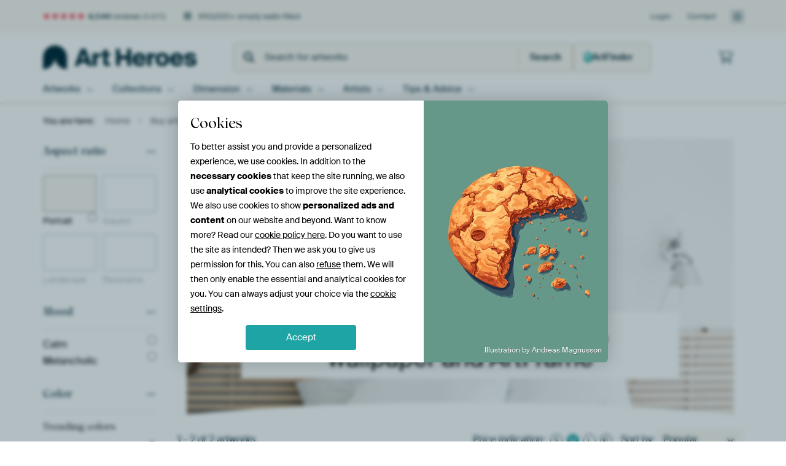

--- FILE ---
content_type: text/html; charset=utf-8
request_url: https://www.artheroes.com/en/tag/honesty/162426
body_size: 21648
content:
<!DOCTYPE html>
<html lang="en" data-locale="en_GB">
<head>
	<meta charset="utf-8">
	<meta http-equiv="X-UA-Compatible" content="IE=edge" />
	<meta name="theme-color" content="#ffffff" />
<link href="https://static.ohmyprints.net/min/?g=defaultCss&amp;version=f01d8835346071c46b9217f84a971cad&amp;webp=1" rel="stylesheet"><link href="https://static.ohmyprints.net/img/sprite/icons.svg?version=cd0cf2bd2954fb6078403fb0345f88d8" id="icons-sprite" rel="preload" crossorigin="anonymous" as="fetch" >
<link href="https://static.ohmyprints.net/min/?f=css%2Fexternal%2Ffontawesome%2Fall.min.css&amp;version=42ef16fea222e07a8303af55b3a45faf&amp;webp=1" rel="preload" as="style" >
<link href="https://static.ohmyprints.net/min/?f=css%2Fwadm-fonts.css&amp;version=4b8d5982bb407cdf47b303b787b5e470&amp;webp=1" rel="preload" as="style" >
<link href="https://static.ohmyprints.net/min/?f=css%2Fwadm-artlist-navigation.css&amp;version=d80d05c5f814483906b6d0b5bd1bd3c3&amp;webp=1" rel="stylesheet" >
<link href="https://static.ohmyprints.net/min/?f=css%2Fwadm-artlist-filters.css&amp;version=386f7c64ece9f90edab1a4324cfe2c9a&amp;webp=1" rel="stylesheet" >
<link href="https://static.ohmyprints.net/min/?f=css%2Felements%2Ffooter.css&amp;version=14d855501934d5a64fa46466b9d36250&amp;webp=1" rel="stylesheet" >
<link href="https://static.ohmyprints.net/min/?f=css%2Fwadm-fonts.css&amp;version=4b8d5982bb407cdf47b303b787b5e470&amp;webp=1" media="print" rel="stylesheet" >
<link href="https://static.ohmyprints.net/min/?f=css%2Fexternal%2Ffontawesome%2Fall.min.css&amp;version=42ef16fea222e07a8303af55b3a45faf&amp;webp=1" media="print" rel="stylesheet" >
<link href="https://static.ohmyprints.net/min/?f=css%2Fcomponents%2Fdialog.css&amp;version=dcde2285420f9aade2850dd5954b66a5&amp;webp=1" rel="stylesheet" >    <script>
        const JS_VERSION_HASH = 'ff1e4d23d0db441143c5cc1d973dafad';
    </script>

    <script type="module" src="https://static.ohmyprints.net/js/wadm/module/dialog.js?version=ff1e4d23d0db441143c5cc1d973dafad"></script>
<script defer="defer" src="https://static.ohmyprints.net/language/global_lang_en_GB.js?version=5b678f226ad39defbe5dd57d76ad2c13"></script>
    <script>
        document.querySelectorAll('link[rel=stylesheet][media=print]').forEach(function(link) {
            if (link.sheet) {
                link.media = 'all';
                return;
            }

            link.onload = function() {
                this.media = 'all';
            };
        });
    </script>
<title>honesty Wall Art on canvas, poster and more</title><meta property="og:image" content="https://cdn-shares.ohmyprints.net/585157/eJyVUbuO2zAQ%7CBcC1%7CksPkSRVJ%7CiqivSJAhSkMulxVivMynYjnH%7CHlJGkDoNgZlZ7M4MH8TZhG%2BTPSHpH%2BQafR5IzzilBzJgPA2Z9J0oIC3bBcoMGXJeU9804OfXPGyTS8dlmO7rJc45HWfMDWtoVzZo01LvGAgJBhRjRkNng0IvaVMP3Mrext9nO0V4TfE3NiHmBlkIzAMLrW89iM6CcAosDdZJJoIBpEZpZwXtWqkpUww0OAxKovLSm%2BOv9UQ%2BDwSWaV1SzPg1WziT%7CseD5PtaA9hLvi6XMzn8TUs62q038i8wEUbvRF7WiugORgy7Rp%2BwmC0ozil6LDAN1i%7CX2mGNUhR61OKlCG7cLqQXB7KEkDB%7C2yXeqao9qe87JZh%2Bqcb%7Cq2h0WlLBnUCGptXYopWKOs05Y94Z3TBaiq5Ps6%2BYbRxrzc%2BWftYUI365ZSwxlrkcrXzxteV1y%2B9rLmSqmT42O8Z8J72WxWJp8M2XYaklk6rMw4BwTttUOLC6NdTzYFWgAQE5F5IjSmYpcGXK9zktvKaa8Y5zJ52UwXvFUIFqLZDPP1u%7CycM%3D.jpg" >
<meta property="og:image" content="https://cdn-shares.ohmyprints.net/739516/eJyVUbuO2zAQ%7CBcC1%7CksUiu%2B1Ke4KkWaBEEKPpYWY70iUrAd4%7C49pA5B6jQEZmaxOzN8EmsSvk3mgqR%7Cklv0eSA9ayk9kQHjZcikF1BAWvbNlRky5Lymvmmcn1%7CzsE82nZdheqxbnHM6z5gb1nitqZWOQQAjtAqmQ%2B9DaJ010mkvm3rgXvY2%7CjGbKbrXFH9jE2JuVLCt9NI7hy5I1N4KqpFTZYF5y20HIkiGjtPAQXbYge4EDYEqr8FSfv65Xsj7ibhlWpcUM37Jxl1J%7C%7C1J8mOtAcyWb8t2Jae%7CaYnQdL2Tf4EJdOwg8rJWJA4wYqhaC%2BqAxWxBcU7RY4FpMH651Q5rlKLQs4KXIthx30gPJ7KEkDB%7CPaRWyKp9UN8OCph6qcb%7Cq2jwxkGtWpU2gDFhmXaOdZQKE7yiDaOl6Po0x4rZxLHW%7CNHSj5pixE%7C3jCXGMpejlS%2B%2B9rzu%2BfOaC5lqpl%2B7GWN%2BkF7xYrE0%2BObLsATNmSjzbkB3TftUg1iOGjiE1jiNjHllDMPQWSZ40OVHpeYteAc2dBBci%2BChRY9lylmrO%7CL%2BB1d2y40%3D.jpg" >
<meta name="robots" content="noindex,nofollow" >
<meta property="og:title" content="honesty Wall Art on canvas, poster and more" >
<meta name="description" content="Explore various honesty wall art on canvas, poster, and more at Art Heroes. Find the perfect art prints for your home. Made by real artists." >
<meta property="og:description" content="Explore various honesty wall art on canvas, poster, and more at Art Heroes. Find the perfect art prints for your home. Made by real artists." >
<meta name="viewport" content="width=device-width, user-scalable=no, minimum-scale=1.0, maximum-scale=1.0" >
    <meta name="theme-color" media="(prefers-color-scheme: light)" content="#FCF8F2">
    <meta name="theme-color" media="(prefers-color-scheme: dark)" content="#002835">
    <link rel="icon" href="https://static.ohmyprints.net/favicon-artheroes.svg" type="image/svg+xml">
    <link rel="shortcut icon" href="https://static.ohmyprints.net/favicon-artheroes.ico" type="image/x-icon" />
    <link rel="apple-touch-icon" href="https://static.ohmyprints.net/apple-touch-icon-artheroes.png">
    <link rel="mask-icon" href="https://static.ohmyprints.net/safari-pinned-tab-artheroes.svg">

    <script> var global_path="";  var global_location="|index|147|en|honesty";  global_location = global_location.split('|').join('/');  var global_ulang="";  var global_locale="en_GB";  var global_token="FY7vlO7uiCFNaBor4aOKRLuL/cMObBSVqm5STweq6TE=";  var global_usertype=0;  var global_site_section="main";  var global_baseurl = "https://www.artheroes.com"; const global_static_cdn_baseurl = "https://static.ohmyprints.net/"; const global_static_baseurl = "https://static.ohmyprints.net/"; var global_currentdomain = "artheroes.com"; var scoped_search = null;</script>
<link rel="canonical" href="https://www.artheroes.com/en/tag/honesty/162426" />
<link rel="alternate" href="https://www.werkaandemuur.nl/nl/tag/honesty/162426" hreflang="nl-NL" />
<link rel="alternate" href="https://www.werkaandemuur.nl/nl/tag/honesty/162426" hreflang="nl" />
<link rel="alternate" href="https://www.artheroes.de/de/tag/honesty/162426" hreflang="de-DE" />
<link rel="alternate" href="https://www.artheroes.de/de/tag/honesty/162426" hreflang="de" />
<link rel="alternate" href="https://www.artheroes.fr/fr/tag/honesty/162426" hreflang="fr-FR" />
<link rel="alternate" href="https://www.artheroes.fr/fr/tag/honesty/162426" hreflang="fr" />
<link rel="alternate" href="https://www.artheroes.at/de/tag/honesty/162426" hreflang="de-AT" />
<link rel="alternate" href="https://www.artheroes.ch/de/tag/honesty/162426" hreflang="de-CH" />
<link rel="alternate" href="https://www.artheroes.ch/fr/tag/honesty/162426" hreflang="fr-CH" />
<link rel="alternate" href="https://www.artheroes.com/en/tag/honesty/162426" hreflang="en" />

    		<script>window.dataLayer = window.dataLayer || [];window.dataLayer.push({"siteLocale":"en_GB"});window.dataLayer.push({"siteLanguageCode":"en"});window.dataLayer.push({"siteCountryCode":"GB"});window.dataLayer.push({"siteSection":"main"});window.dataLayer.push({"ecommerce":null});window.dataLayer.push({"event":"view_item_list","ecommerce":{"items":[{"item_id":"GB585157","item_name":"Botanical print honesty, green","quantity":1,"index":0,"item_list_id":"filter2"},{"item_id":"GB739516","item_name":"Honesty, still life in black and white","quantity":1,"index":1,"item_list_id":"filter2"}]}});window.dataLayer.push({"isSpider":true});</script>		<script>
            const consentListeners = [];
            /**
             *   Called from GTM template to set callback to be executed when user consent is provided.
             *   @param {function} callback to execute on user consent
             */
            window.cookieConsentListner = (callback) => {
                consentListeners.push(callback);
            };
            </script>
			<!-- Google Tag Manager -->
			<script>(function(w,d,s,l,i){w[l]=w[l]||[];w[l].push({'gtm.start':
				new Date().getTime(),event:'gtm.js'});var f=d.getElementsByTagName(s)[0],
				j=d.createElement(s),dl=l!='dataLayer'?'&l='+l:'';j.async=true;j.src=
				'https://www.googletagmanager.com/gtm.js?id='+i+dl;f.parentNode.insertBefore(j,f);
			})(window,document,'script','dataLayer','GTM-KLG8Q8N');</script>
			<!-- End Google Tag Manager -->	    <script type="application/ld+json">[{"@context":"https:\/\/schema.org","@type":"WebSite","url":"https:\/\/www.artheroes.com","potentialAction":{"@type":"SearchAction","target":"https:\/\/www.artheroes.com\/en\/Search\/98\/search?query={search_term_string}","query-input":"required name=search_term_string"},"@id":"https:\/\/www.artheroes.com#webSite"},{"@context":"https:\/\/schema.org","@type":"Organization","name":"Art Heroes","logo":{"@type":"ImageObject","url":"https:\/\/static.ohmyprints.net\/img\/artheroes-logo-2x.png"},"legalName":"We Make It Work B.V.","email":"info@artheroes.com","url":"https:\/\/www.artheroes.com","address":{"@type":"PostalAddress","addressCountry":{"@type":"Country","name":"Netherlands"},"addressRegion":"Noord-Holland","postalCode":"2031 AZ","streetAddress":"Bingerweg 8","addressLocality":"Haarlem"},"contactPoint":{"@type":"ContactPoint","telephone":"+31 (0)23 205 22 44","contactType":"customer service","hoursAvailable":"['Mo-Fri 09:00-15:00']","availableLanguage":[{"@type":"Language","name":"English"}]},"sameAs":["https:\/\/www.instagram.com\/artheroescom\/","https:\/\/www.pinterest.com\/ArtHeroesCom\/","https:\/\/www.facebook.com\/ArtHeroesCom","https:\/\/x.com\/ArtHeroes_com"],"@id":"https:\/\/www.artheroes.com#organization"},{"@context":"https:\/\/schema.org","@type":"WebPage","isPartOf":"https:\/\/www.artheroes.com#webSite","breadcrumb":{"@type":"BreadcrumbList","itemListElement":[{"@type":"ListItem","name":"Home","position":1,"item":"https:\/\/www.artheroes.com\/en"},{"@type":"ListItem","name":"Buy artworks","position":2,"item":"https:\/\/www.artheroes.com\/en\/Buy-artworks\/9"},{"@type":"ListItem","name":"honesty","position":3,"item":"https:\/\/www.artheroes.com\/en\/tag\/honesty\/162426"}]},"@id":"https:\/\/www.artheroes.com#webPage"}]</script></head>
<body class="site page-147 site-header-b-variant en ">
	<!-- Google Tag Manager (noscript) -->
			<noscript><iframe src="https://www.googletagmanager.com/ns.html?id=GTM-KLG8Q8N" height="0" width="0" style="display:none;visibility:hidden"></iframe></noscript>
			<!-- End Google Tag Manager (noscript) -->

<div class="container container-full header">
    
    
    
    <div class="trust">
        <div class="container">
            <div class="row">
                <div class="col-md-12">
                    <ul>
                        
                        <li class="hidden-xs hidden-sm"><a href="https://www.artheroes.com/en/how-does-it-work/reviews-art-heroes-3057" class="nounderline"><i class="fa-solid fa-star"></i><i class="fa-solid fa-star"></i><i class="fa-solid fa-star"></i><i class="fa-solid fa-star"></i><i class="fa-solid fa-star"></i> <span class="review-total">4,544</span> reviews <span class="review-score">(4.8/5)</span></a></li>
                        <li class="visible-xs visible-sm">
                            
                            
                                
                                    <a href="https://www.artheroes.com/en/how-does-it-work/reviews-art-heroes-3057" class="nounderline">
                                        <i class="fa-solid fa-star"></i><i class="fa-solid fa-star"></i><i class="fa-solid fa-star"></i><i class="fa-solid fa-star"></i><i class="fa-solid fa-star"></i> 4.8/5
                                    </a>
                        </li>
                        <li><i class="hidden-xs fa-light fa-block-brick"></i> 350,000+ empty walls filled</li>
                        
                    </ul>
                    
                    <ul class="service hidden-xs">
                        
                        <li class="account"><a href="https://www.artheroes.com/en/Login/36" rel="nofollow" title="Login">Login</a></li>
                        
                        
                        
                        <li>
                            <a href="https://www.artheroes.com/en/get-in-touch-art-heroes-4412">Contact</a>
                        </li>
                        <li class="country">
                            <span class="country-GB" data-toggle="modal" data-target="#language-preference-modal"></span>
                        </li>
                    </ul>
                    
                </div>
            </div>
        </div>
    </div>
    <nav class="primary-navigation">
        <div class="main-nav">
            <div class="container">
                <div class="row">
                    <div class="col-md-12">
                        <ul>
                            <li class="icon subtitle menu visible-xs">
                                <label for="primary-menu">
                                    <i class="fas fa-bars"></i><span>Menu</span>
                                </label>
                            </li>
                            <li class="site-logo"><a href="https://www.artheroes.com/en" title="Art Heroes"><span>Art Heroes</span></a></li>
                            
                            
                            <li class="search hidden-xs">
                                
                <form class="autocomplete-search navbar-form navbar-left wadm-search wide" enctype="application/x-www-form-urlencoded" action="https://www.artheroes.com/index/98/en/Search/search" method="GET" role="search">
                    <div class="search-form">
                        <span class="fa fa-search"></span>
                        <input class="form-control search" value="" name="query" type="search" placeholder="Search for artworks" data-token-source="/search/autocomplete" data-query-template="?query=%QUERY" autocomplete="off" />
                        <button type="button" class="close"><span class="fa fa-times-circle"></span></button>
                    </div>
                    <div class="actions">
                        
                        <button type="submit"><span class="fa fa-search"></span> <span class="helper-text">Search</span></button>
                    </div>
                </form>
            
                                
                                <a href="https://www.artheroes.com/en/ArtFinder/671" class="search-artfinder search-artfinder--questions">
                                    <i class="wadm-app-icon wadm-app-icon--artfinder">
                                        <svg
    class="wadm-icon"
    preserveAspectRatio="xMinYMin meet"
    x="0"
    y="0"
             aria-hidden="true"     role="img"
>
        <use href="#general-artfinder"></use>
</svg>

                                    </i>
                                    <span>ArtFinder</span>
                                </a>
                                
                                
                            </li>
                            
                            <li class="trust thuiswinkel"><a href="https://www.thuiswinkel.org/leden/werk-aan-de-muur/certificaat" target="_blank" rel="nofollow noreferrer">Home Shopping Guarantee</a></li>
                            <li class="trust trustedshops"><a href="https://www.trustedshops.de/bewertung/info_XDB99B5D7D89F9610BA4D8111A7D6CFAC.html" target="_blank" rel="nofollow noreferrer">Trusted Shops</a></li>
                            
                            
                            
                            
                            
                            
                            
                            
                            
                            <li class="icon has-badge wishlist"></li>
                            
                            <li class="icon has-badge cart"><a href="https://www.artheroes.com/index/103/en/Place-your-order/user/orderStage/0" class="shoppingcart" title="Shopping cart"><span class="fal fa-shopping-cart"></span></a></li>
                            
                        </ul>
                    </div>
                </div>

                
                <div class="row mobile-search visible-xs">
                    
                <form class="autocomplete-search navbar-form navbar-left wadm-search wide" enctype="application/x-www-form-urlencoded" action="https://www.artheroes.com/index/98/en/Search/search" method="GET" role="search">
                    <div class="search-form">
                        <span class="fa fa-search"></span>
                        <input class="form-control search" value="" name="query" type="search" placeholder="Search for artworks" data-token-source="/search/autocomplete" data-query-template="?query=%QUERY" autocomplete="off" />
                        <button type="button" class="close"><span class="fa fa-times-circle"></span></button>
                    </div>
                    <div class="actions">
                        
                        <button type="submit"><span class="fa fa-search"></span> <span class="helper-text">Search</span></button>
                    </div>
                </form>
            
                    <a href="https://www.artheroes.com/en/ArtFinder/671" class="search-artfinder search-artfinder--questions">
                        <i class="wadm-app-icon wadm-app-icon--artfinder">
                            <svg
    class="wadm-icon"
    preserveAspectRatio="xMinYMin meet"
    x="0"
    y="0"
             aria-hidden="true"     role="img"
>
        <use href="#general-artfinder"></use>
</svg>

                        </i>
                        <span>ArtFinder</span>
                    </a>
                    
                </div>
                
            </div>
        </div>
        <input type="checkbox" id="primary-menu">
        
        <div class="menu-nav loading">
            <label for="primary-menu" class="nav-close">
                <i class="fal fa-times"></i>
            </label>
            <div class="container">
                <div class="row">
                    <div class="col-md-12">
                        
                        <ul>
    <li class="visible-xs site-logo">
        <a href="https://www.artheroes.com/en" title="Art Heroes">Art Heroes</a>
    </li>
        

<li>
    <input type="checkbox" name="toplevel-menu-items" id="kunstwerken"/>
            <a href="https://www.artheroes.com/en/Buy-artworks/9" class="open-menu">
            <label for="kunstwerken">Artworks</label>
        </a>
    
    <div class="submenu">
        <div class="container">

                            
    <ul class="highlight">
        <li class="visible-xs header">
    <label for="kunstwerken" class="nav-back">
        <i class="fal fa-angle-left"></i>
    </label>
    Bestsellers
</li>
        
                
            
        <li><a href="https://www.artheroes.com/en/All-artworks/649">All artworks</a></li>
        
                
                                    
            
        <li><a href="https://www.artheroes.com/en/collection/bestsellers/315">Bestsellers</a></li>
        
                
                
            
        <li><a href="https://www.artheroes.com/en/New-in-our-collection/111">New in the collection</a></li>
        
                
                
            
        <li><a href="https://www.artheroes.com/en/Upload-your-own-photo/615">Your own photo</a></li>
        
            </ul>
                            
    
<ul>
    <li>
        <input type="checkbox" name="art-style-menu-items" id="art-style" />
<a href="https://www.artheroes.com/en/collection/style/163" class="open-menu">
    <label for="art-style">Art style</label>
</a>
        <div class="sub-submenu">
            <ul class="columns-1">
                <li class="visible-xs header">
    <label for="art-style" class="nav-back">
        <i class="fal fa-angle-left"></i>
    </label>
    Art style
</li>
                    
                                    
            
        <li><a href="https://www.artheroes.com/en/collection/photography/166">Photography</a></li>
        
                
                                    
            
        <li><a href="https://www.artheroes.com/en/collection/paintings/167">Paintings</a></li>
        
                
                                    
            
        <li><a href="https://www.artheroes.com/en/collection/digital-art/168">Digital art</a></li>
        
                
                                    
            
        <li><a href="https://www.artheroes.com/en/collection/collage/171">Collage</a></li>
        
                
                                    
            
        <li><a href="https://www.artheroes.com/en/collection/illustrations/169">Illustrations</a></li>
        
                
                                    
            
        <li><a href="https://www.artheroes.com/en/collection/drawings/170">Drawings</a></li>
        
                        </ul>
        </div>
    </li>
</ul>
                            
    
<ul>
    <li>
        <input type="checkbox" name="colour-menu-items" id="colour" />
<a href="https://www.artheroes.com/en/collection/colour-trends/164" class="open-menu">
    <label for="colour">Colour</label>
</a>
        <div class="sub-submenu">
            <div class="colors">
                <ul class="columns-4">
                    <li class="visible-xs header">
    <label for="colour" class="nav-back">
        <i class="fal fa-angle-left"></i>
    </label>
    Colour
</li>
                                                                                                <li class="option"><a href="https://www.artheroes.com/en/collection/black/1368"><span style="background-color: #000000;"></span>Black</a></li>
                                                                                                                        <li class="option"><a href="https://www.artheroes.com/en/collection/red/187"><span style="background-color: #c80e0e;"></span>Red</a></li>
                                                                                                                        <li class="option"><a href="https://www.artheroes.com/en/collection/blue/184"><span style="background-color: #0d2482;"></span>Blue</a></li>
                                                                                                                        <li class="option"><a href="https://www.artheroes.com/en/collection/green/188"><span style="background-color: #abd9ab;"></span>Green</a></li>
                                                                                                                        <li class="option"><a href="https://www.artheroes.com/en/collection/yellow/185"><span style="background-color: #f8dc6a;"></span>Yellow</a></li>
                                                                                                                        <li class="option"><a href="https://www.artheroes.com/en/collection/white/1285"><span style="background-color: #ffffff;"></span>White</a></li>
                                                                                                                        <li class="option"><a href="https://www.artheroes.com/en/collection/orange/186"><span style="background-color: #f29e54;"></span>Orange</a></li>
                                                                                                                        <li class="option"><a href="https://www.artheroes.com/en/collection/pink/1369"><span style="background-color: #ed7eb9;"></span>Pink</a></li>
                                                            </ul>
                <ul>
                    <li><a href="https://www.artheroes.com/en/collection/colour-trends/164">All colours</a></li>
                </ul>
            </div>
        </div>
    </li>
</ul>
                            
    
<ul>
    <li>
        <input type="checkbox" name="sizes-menu-items" id="sizes" />
<a href="https://www.artheroes.com/en/collection/vibes/1733" class="open-menu">
    <label for="sizes">Moods</label>
</a>
        <div class="sub-submenu">
            <ul class="columns-1">
                <li class="visible-xs header">
    <label for="sizes" class="nav-back">
        <i class="fal fa-angle-left"></i>
    </label>
    Moods
</li>
                    
                                    
            
        <li><a href="https://www.artheroes.com/en/collection/serene-peace/1753">Peaceful</a></li>
        
                
                                    
            
        <li><a href="https://www.artheroes.com/en/collection/vibrant-colors/1764">Vibrant</a></li>
        
                
                                    
            
        <li><a href="https://www.artheroes.com/en/collection/dreamy-escapes/1755">Dreamy</a></li>
        
                
                                    
            
        <li><a href="https://www.artheroes.com/en/collection/mysterious-spheres/1754">Mysterious</a></li>
        
                
                                    
            
        <li><a href="https://www.artheroes.com/en/collection/powerful-expression/1756">Powerful</a></li>
        
                
                                    
            
        <li><a href="https://www.artheroes.com/en/collection/whimsical-wonders/1758">Whimsical</a></li>
        
                
                                    
            
        <li><a href="https://www.artheroes.com/en/collection/nostalgic-memories/1761">Nostalgic</a></li>
        
                
                                    
            
        <li><a href="https://www.artheroes.com/en/collection/elegant-expressions/1763">Elegant</a></li>
        
                        </ul>
        </div>
    </li>
</ul>
                            
    
<ul>
    <li>
        <input type="checkbox" name="materials-menu-items" id="materials" />
<a href="https://www.artheroes.com/en/materials-2847" class="open-menu">
    <label for="materials">Materials</label>
</a>
        <div class="sub-submenu">
            <ul class="columns-1">
                <li class="visible-xs header">
    <label for="materials" class="nav-back">
        <i class="fal fa-angle-left"></i>
    </label>
    Materials
</li>
                    
                
            
        <li><a href="https://www.artheroes.com/en/All-artworks/649?mediumId=13">ArtFrame</a></li>
        
                
                
            
        <li><a href="https://www.artheroes.com/en/All-artworks/649?mediumId=12">Wallpaper</a></li>
        
                
                
            
        <li><a href="https://www.artheroes.com/en/All-artworks/649?mediumId=1">Canvas</a></li>
        
                
                
            
        <li><a href="https://www.artheroes.com/en/All-artworks/649?mediumId=3">Photo prints</a></li>
        
                        </ul>
        </div>
    </li>
</ul>
                    </div>
    </div>
</li>
    

<li>
    <input type="checkbox" name="toplevel-menu-items" id="collections"/>
            <a href="https://www.artheroes.com/en/Buy-artworks/9" class="open-menu">
            <label for="collections">Collections</label>
        </a>
    
    <div class="submenu">
        <div class="container">

                            
    <ul class="highlight">
        <li class="visible-xs header">
    <label for="collections" class="nav-back">
        <i class="fal fa-angle-left"></i>
    </label>
    Collections
</li>
        
                
            
        <li><a href="https://www.artheroes.com/en/Buy-artworks/9">All collections</a></li>
        
                
                
            
        <li><a href="https://www.artheroes.com/en/All-artworks/649">All artworks</a></li>
        
                
                                    
            
        <li><a href="https://www.artheroes.com/en/collection/trendcollections-art-heroes/330">Trends</a></li>
        
                
                                    
            
        <li><a href="https://www.artheroes.com/en/collection/room-collections/165">Collections by room</a></li>
        
            </ul>
                            
    
<ul>
    <li>
        <input type="checkbox" name="popular-menu-items" id="popular" />
<a href="https://www.artheroes.com/en/Buy-artworks/9" class="open-menu">
    <label for="popular">Popular</label>
</a>
        <div class="sub-submenu">
            <ul class="columns-1">
                <li class="visible-xs header">
    <label for="popular" class="nav-back">
        <i class="fal fa-angle-left"></i>
    </label>
    Popular
</li>
                <li><a href="https://www.artheroes.com/en/collection/modern/172">Modern</a></li><li><a href="https://www.artheroes.com/en/collection/trees/141">Trees</a></li><li><a href="https://www.artheroes.com/en/collection/living-style-bohemian/347">Bohemian</a></li><li><a href="https://www.artheroes.com/en/collection/flower-fields/1481">Flower fields</a></li><li><a href="https://www.artheroes.com/en/collection/old-masters/306">Old masters</a></li><li><a href="https://www.artheroes.com/en/collection/s-hertogenbosch-den-bosch/476">s-Hertogenbosch (Den Bosch)</a></li>
            </ul>
        </div>
    </li>
</ul>
                            
    
<ul>
    <li>
        <input type="checkbox" name="theme-menu-items" id="theme" />
<a href="https://www.artheroes.com/en/Buy-artworks/9" class="open-menu">
    <label for="theme">Themes</label>
</a>
        <div class="sub-submenu">
            <ul class="columns-2">
                <li class="visible-xs header">
    <label for="theme" class="nav-back">
        <i class="fal fa-angle-left"></i>
    </label>
    Themes
</li>
                    
                                    
            
        <li><a href="https://www.artheroes.com/en/collection/architecture-art/153">Architecture</a></li>
        
                
                                    
            
        <li><a href="https://www.artheroes.com/en/collection/people/307">People</a></li>
        
                
                                    
            
        <li><a href="https://www.artheroes.com/en/collection/flowers-prints/73">Flowers</a></li>
        
                
                                    
            
        <li><a href="https://www.artheroes.com/en/collection/plants-wall-art/1565">Plants</a></li>
        
                
                                    
            
        <li><a href="https://www.artheroes.com/en/collection/nature-weather-wall-art/101">Nature &amp; Weather</a></li>
        
                
                                    
            
        <li><a href="https://www.artheroes.com/en/collection/animals-wall-art/12">Animals</a></li>
        
                
                                    
            
        <li><a href="https://www.artheroes.com/en/collection/sports-and-hobbies/84">Sports &amp; Hobbies</a></li>
        
                
                                    
            
        <li><a href="https://www.artheroes.com/en/collection/countries-travel/39">Countries &amp; Travel</a></li>
        
                
                                    
            
        <li><a href="https://www.artheroes.com/en/collection/cities-wall-art/1">Cities</a></li>
        
                
                                    
            
        <li><a href="https://www.artheroes.com/en/collection/seasons-wall-art/113">Seasons</a></li>
        
                
                                    
            
        <li><a href="https://www.artheroes.com/en/collection/landscape-wall-art/30">Landscapes</a></li>
        
                
                                    
            
        <li><a href="https://www.artheroes.com/en/collection/transport-wall-art/144">Transport</a></li>
        
                
                
            
        <li><a href="https://www.artheroes.com/en/Buy-artworks/9">More themes</a></li>
        
                        </ul>
        </div>
    </li>
</ul>
                            
    
<ul>
    <li>
        <input type="checkbox" name="living-styles-menu-items" id="living-styles" />
<a href="https://www.artheroes.com/en/collection/interior-styles/1282" class="open-menu">
    <label for="living-styles">Interior styles</label>
</a>
        <div class="sub-submenu">
            <ul class="columns-0">
                <li class="visible-xs header">
    <label for="living-styles" class="nav-back">
        <i class="fal fa-angle-left"></i>
    </label>
    Interior styles
</li>
                    
                                    
            
        <li><a href="https://www.artheroes.com/en/collection/living-style-classic/1265">Classical</a></li>
        
                
                                    
            
        <li><a href="https://www.artheroes.com/en/collection/vintage-living-style/333">Vintage</a></li>
        
                
                                    
            
        <li><a href="https://www.artheroes.com/en/collection/living-style-industrial/344">Industrial</a></li>
        
                
                                    
            
        <li><a href="https://www.artheroes.com/en/collection/residential-style-rural/1054">Rural</a></li>
        
                
                                    
            
        <li><a href="https://www.artheroes.com/en/collection/living-style-basic/1266">Basic</a></li>
        
                
                                    
            
        <li><a href="https://www.artheroes.com/en/collection/living-style-design/1267">Design</a></li>
        
                        </ul>
        </div>
    </li>
</ul>
                    </div>
    </div>
</li>
    

<li>
    <input type="checkbox" name="toplevel-menu-items" id="afmeting"/>
            <a href="https://www.artheroes.com/en/All-artworks/649" class="open-menu">
            <label for="afmeting">Dimension</label>
        </a>
    
    <div class="submenu">
        <div class="container">

                            
    
<ul>
    <li>
        <input type="checkbox" name="landscape-menu-items" id="landscape" />
<a href="https://www.artheroes.com/en/All-artworks/649?aspect=landscape" class="open-menu">
    <label for="landscape">Landscape artworks</label>
</a>
        <div class="sub-submenu">
            <ul class="columns-1">
                <li class="visible-xs header">
    <label for="landscape" class="nav-back">
        <i class="fal fa-angle-left"></i>
    </label>
    Landscape artworks
</li>
                    
                
            
        <li><a href="https://www.artheroes.com/en/All-artworks/649?aspect=landscape&amp;artSize=small">Small <small>Around 50x30</small></a></li>
        
                
                
            
        <li><a href="https://www.artheroes.com/en/All-artworks/649?aspect=landscape&amp;artSize=medium">Medium <small>Around 75x50</small></a></li>
        
                
                
            
        <li><a href="https://www.artheroes.com/en/All-artworks/649?aspect=landscape&amp;artSize=large">Large <small>Rond de 120x80</small></a></li>
        
                
                
            
        <li><a href="https://www.artheroes.com/en/All-artworks/649?aspect=landscape&amp;artSize=xlarge">Extra large <small>Around 180x120</small></a></li>
        
                
                
            
        <li><a href="https://www.artheroes.com/en/All-artworks/649?aspect=landscape">All landscape artworks</a></li>
        
                        </ul>
        </div>
    </li>
</ul>
                            
    
<ul>
    <li>
        <input type="checkbox" name="portrait-menu-items" id="portrait" />
<a href="https://www.artheroes.com/en/All-artworks/649?aspect=portrait" class="open-menu">
    <label for="portrait">Portrait artworks</label>
</a>
        <div class="sub-submenu">
            <ul class="columns-1">
                <li class="visible-xs header">
    <label for="portrait" class="nav-back">
        <i class="fal fa-angle-left"></i>
    </label>
    Portrait artworks
</li>
                    
                
            
        <li><a href="https://www.artheroes.com/en/All-artworks/649?aspect=portrait&amp;artSize=small">Small <small>Around 30x50</small></a></li>
        
                
                
            
        <li><a href="https://www.artheroes.com/en/All-artworks/649?aspect=portrait&amp;artSize=medium">Medium <small>Around 50x75</small></a></li>
        
                
                
            
        <li><a href="https://www.artheroes.com/en/All-artworks/649?aspect=portrait&amp;artSize=large">Large <small>Around 80x120</small></a></li>
        
                
                
            
        <li><a href="https://www.artheroes.com/en/All-artworks/649?aspect=portrait&amp;artSize=xlarge">Extra large <small>Around 120x180</small></a></li>
        
                
                
            
        <li><a href="https://www.artheroes.com/en/All-artworks/649?aspect=portrait">All portrait artworks</a></li>
        
                        </ul>
        </div>
    </li>
</ul>
                            
    
<ul>
    <li>
        <input type="checkbox" name="square-menu-items" id="square" />
<a href="https://www.artheroes.com/en/All-artworks/649?aspect=square" class="open-menu">
    <label for="square">Square artworks</label>
</a>
        <div class="sub-submenu">
            <ul class="columns-1">
                <li class="visible-xs header">
    <label for="square" class="nav-back">
        <i class="fal fa-angle-left"></i>
    </label>
    Square artworks
</li>
                    
                
            
        <li><a href="https://www.artheroes.com/en/All-artworks/649?aspect=square&amp;artSize=small">Small <small>Around 40x40</small></a></li>
        
                
                
            
        <li><a href="https://www.artheroes.com/en/All-artworks/649?aspect=square&amp;artSize=medium">Medium <small>Around 60x60</small></a></li>
        
                
                
            
        <li><a href="https://www.artheroes.com/en/All-artworks/649?aspect=square&amp;artSize=large">Large <small>Around 100x100</small></a></li>
        
                
                
            
        <li><a href="https://www.artheroes.com/en/All-artworks/649?aspect=square&amp;artSize=xlarge">Extra large <small>Around 140x140</small></a></li>
        
                
                
            
        <li><a href="https://www.artheroes.com/en/All-artworks/649?aspect=square">All square artworks</a></li>
        
                        </ul>
        </div>
    </li>
</ul>
                            
    
<ul>
    <li>
        <input type="checkbox" name="panorama-menu-items" id="panorama" />
<a href="https://www.artheroes.com/en/All-artworks/649?aspect=panorama" class="open-menu">
    <label for="panorama">Panoramic artworks</label>
</a>
        <div class="sub-submenu">
            <ul class="columns-1">
                <li class="visible-xs header">
    <label for="panorama" class="nav-back">
        <i class="fal fa-angle-left"></i>
    </label>
    Panoramic artworks
</li>
                    
                
            
        <li><a href="https://www.artheroes.com/en/All-artworks/649?aspect=panorama&amp;artSize=small">Small <small>Around 70x20</small></a></li>
        
                
                
            
        <li><a href="https://www.artheroes.com/en/All-artworks/649?aspect=panorama&amp;artSize=medium">Medium <small>Around 90x40</small></a></li>
        
                
                
            
        <li><a href="https://www.artheroes.com/en/All-artworks/649?aspect=panorama&amp;artSize=large">Large <small>Around 135x70</small></a></li>
        
                
                
            
        <li><a href="https://www.artheroes.com/en/All-artworks/649?aspect=panorama&amp;artSize=xlarge">Extra large <small>Around 200x100</small></a></li>
        
                
                
            
        <li><a href="https://www.artheroes.com/en/All-artworks/649?aspect=panorama">All panoramic artworks</a></li>
        
                        </ul>
        </div>
    </li>
</ul>
                    </div>
    </div>
</li>
    

<li>
    <input type="checkbox" name="toplevel-menu-items" id="materials-2"/>
            <a href="https://www.artheroes.com/en/materials-2847" class="open-menu">
            <label for="materials-2">Materials</label>
        </a>
    
    <div class="submenu">
        <div class="container">

                            
    <ul class="highlight">
        <li class="visible-xs header">
    <label for="materials-2" class="nav-back">
        <i class="fal fa-angle-left"></i>
    </label>
    Materials
</li>
        
                                    
            
        <li><a href="https://www.artheroes.com/en/materials/compare-all-materials-317575">Compare all materials</a></li>
        
                
                                    
            
        <li><a href="https://www.artheroes.com/en/materials/materials-advisor-10669095">Material Advisor</a></li>
        
                
                                    
            
        <li><a href="https://www.artheroes.com/en/materials-artists/art-frame-247920">Discover ArtFrame</a></li>
        
            </ul>
                            
    
<ul>
    <li>
        <input type="checkbox" name="materials-4-menu-items" id="materials-4" />
<a href="https://www.artheroes.com/en/materials-2847" class="open-menu">
    <label for="materials-4">Materials</label>
</a>
        <div class="sub-submenu">
            <ul class="columns-2">
                <li class="visible-xs header">
    <label for="materials-4" class="nav-back">
        <i class="fal fa-angle-left"></i>
    </label>
    Materials
</li>
                    
                                    
            
        <li><a href="https://www.artheroes.com/en/materials-artists/art-frame-247920">ArtFrame</a></li>
        
                
                                    
            
        <li><a href="https://www.artheroes.com/en/materials/canvas-100087">Canvas</a></li>
        
                
                                    
            
        <li><a href="https://www.artheroes.com/en/materials/photo-prints-posters-122815">Posters</a></li>
        
                
                                    
            
        <li><a href="https://www.artheroes.com/en/materials/wallpaper-100837">Wallpaper</a></li>
        
                
                                    
            
        <li><a href="https://www.artheroes.com/en/materials-2847">All materials</a></li>
        
                        </ul>
        </div>
    </li>
</ul>
                            
    
<ul>
    <li>
        <input type="checkbox" name="characteristics-menu-items" id="characteristics" />
<a href="https://www.artheroes.com/en/materials/material-properties-6441132" class="open-menu">
    <label for="characteristics">Properties</label>
</a>
        <div class="sub-submenu">
            <ul class="columns-1">
                <li class="visible-xs header">
    <label for="characteristics" class="nav-back">
        <i class="fal fa-angle-left"></i>
    </label>
    Properties
</li>
                    
                
            
        <li><a href="https://www.artheroes.com/en/materials/material-properties-6441132?filterMedia=acoustics">Acoustics</a></li>
        
                
                
            
        <li><a href="https://www.artheroes.com/en/materials/material-properties-6441132?filterMedia=changeable">Changeable</a></li>
        
                
                
            
        <li><a href="https://www.artheroes.com/en/materials/material-properties-6441132?filterMedia=framed">Framed</a></li>
        
                
                
            
        <li><a href="https://www.artheroes.com/en/materials/material-properties-6441132?filterMedia=wallfilling">Wall filling</a></li>
        
                        </ul>
        </div>
    </li>
</ul>
                    </div>
    </div>
</li>
    

<li>
    <input type="checkbox" name="toplevel-menu-items" id="artists"/>
            <a href="https://www.artheroes.com/en/All-Artists/386" class="open-menu">
            <label for="artists">Artists</label>
        </a>
    
    <div class="submenu">
        <div class="container">

                            
    <ul class="highlight">
        <li class="visible-xs header">
    <label for="artists" class="nav-back">
        <i class="fal fa-angle-left"></i>
    </label>
    Artists
</li>
        
                                    
            
        <li><a href="https://www.artheroes.com/en/how-does-it-work/about-the-artists-4575441">About the artists</a></li>
        
                
                
            
        <li><a href="https://www.artheroes.com/en/All-Artists/386">All artists</a></li>
        
                
                
            
        <li><a href="https://www.artheroes.com/en/Artists/18">Featured artists</a></li>
        
                
                                    
            
        <li><a href="https://www.artheroes.com/en/collection/old-masters/306">Old masters</a></li>
        
                
                                    
                        
        
        <li><a href="https://www.artheroes.com/en/sell-your-art-105">Sell your own work?</a></li>
        
                    
            </ul>
                            
    
<ul>
    <li>
        <input type="checkbox" name="trending-artists-menu-items" id="trending-artists" />
<a href="https://www.artheroes.com/en/Artists/18" class="open-menu">
    <label for="trending-artists">Trending artists</label>
</a>
        <div class="sub-submenu">
            <ul class="columns-2">
                <li class="visible-xs header">
    <label for="trending-artists" class="nav-back">
        <i class="fal fa-angle-left"></i>
    </label>
    Trending artists
</li>
                <li><a href="https://www.artheroes.com/en/artist/Coen-Weesjes/9639">Coen Weesjes</a></li><li><a href="https://www.artheroes.com/en/artist/Bert-Hooijer/41892">Bert Hooijer</a></li><li><a href="https://www.artheroes.com/en/artist/Guenter-Albers/29384">Günter Albers</a></li><li><a href="https://www.artheroes.com/en/artist/Joriali-Abstract/162348">Joriali Abstract</a></li><li><a href="https://www.artheroes.com/en/artist/Christin-Lamade/6613">Christin Lamade</a></li><li><a href="https://www.artheroes.com/en/artist/QEIMOY/50275">QEIMOY</a></li><li><a href="https://www.artheroes.com/en/artist/Atelier-Paint-Ing/10511">Atelier Paint-Ing</a></li><li><a href="https://www.artheroes.com/en/artist/Marjolijn-van-den-Berg/32822">Marjolijn van den Berg</a></li><li><a href="https://www.artheroes.com/en/artist/Monique-Pals/34623">Monique Pals</a></li><li><a href="https://www.artheroes.com/en/artist/Cynthia-Vaders/137726">Cynthia Vaders</a></li>
            </ul>
        </div>
    </li>
</ul>
                            
    
<ul>
    <li>
        <input type="checkbox" name="beeldmakers-per-thema-menu-items" id="beeldmakers-per-thema" />
<a href="https://www.artheroes.com/en/Artists/18" class="open-menu">
    <label for="beeldmakers-per-thema">Artists per theme</label>
</a>
        <div class="sub-submenu">
            <ul class="columns-2">
                <li class="visible-xs header">
    <label for="beeldmakers-per-thema" class="nav-back">
        <i class="fal fa-angle-left"></i>
    </label>
    Artists per theme
</li>
                    
                
            
        <li><a href="https://www.artheroes.com/en/collection/digital-art/artists/168">Digital Art</a></li>
        
                
                
            
        <li><a href="https://www.artheroes.com/en/collection/collage/artists/171">Collage</a></li>
        
                
                
            
        <li><a href="https://www.artheroes.com/en/collection/new-masters/artists/1190">New masters</a></li>
        
                
                
            
        <li><a href="https://www.artheroes.com/en/collection/still-life/artists/177">Still life</a></li>
        
                
                
            
        <li><a href="https://www.artheroes.com/en/collection/photography/artists/166">Photography</a></li>
        
                
                
            
        <li><a href="https://www.artheroes.com/en/collection/paintings/artists/167">Paintings</a></li>
        
                
                
            
        <li><a href="https://www.artheroes.com/en/collection/pop-art/artists/174">Pop art</a></li>
        
                
                
            
        <li><a href="https://www.artheroes.com/en/collection/nature-photography/artists/390">Nature</a></li>
        
                
                
            
        <li><a href="https://www.artheroes.com/en/collection/abandoned-places/artists/316">Urban exploring</a></li>
        
                        </ul>
        </div>
    </li>
</ul>
                    </div>
    </div>
</li>
    

<li>
    <input type="checkbox" name="toplevel-menu-items" id="tips-advice"/>
            <a href="https://www.artheroes.com/en/how-does-it-work-2036" class="open-menu">
            <label for="tips-advice">Tips &amp; Advice</label>
        </a>
    
    <div class="submenu">
        <div class="container">

                            
    <ul class="highlight">
        <li class="visible-xs header">
    <label for="tips-advice" class="nav-back">
        <i class="fal fa-angle-left"></i>
    </label>
    Tips &amp; advice
</li>
        
                                    
            
        <li><a href="https://www.artheroes.com/en/how-does-it-work-2036">How it works</a></li>
        
                
                                    
            
        <li><a href="https://www.artheroes.com/en/get-in-touch-art-heroes-4412">Contact</a></li>
        
                
                                    
            
        <li><a href="https://www.artheroes.com/en/art-heroes-blog-88051">Inspiration blog</a></li>
        
            </ul>
                            
    
<ul>
    <li>
        <input type="checkbox" name="veelgestelde-vragen-menu-items" id="veelgestelde-vragen" />
<a href="https://www.artheroes.com/en/how-does-it-work/frequently-asked-questions-3432" class="open-menu">
    <label for="veelgestelde-vragen">Frequently asked questions</label>
</a>
        <div class="sub-submenu">
            <ul class="columns-0">
                <li class="visible-xs header">
    <label for="veelgestelde-vragen" class="nav-back">
        <i class="fal fa-angle-left"></i>
    </label>
    Frequently asked questions
</li>
                    
                                    
            
        <li><a href="https://www.artheroes.com/en/how-does-it-work/delivery-faq-2189">Delivery times</a></li>
        
                
                                    
            
        <li><a href="https://www.artheroes.com/en/how-does-it-work/order-artwork-2124">Ordering</a></li>
        
                
                                    
            
        <li><a href="https://www.artheroes.com/en/how-does-it-work/delivery-faq-2189">Delivery</a></li>
        
                
                                    
            
        <li><a href="https://www.artheroes.com/en/how-does-it-work/payment-options-2171">Payment</a></li>
        
                
                                    
            
        <li><a href="https://www.artheroes.com/en/how-does-it-work/giftcard-2587">Gift card</a></li>
        
                
                                    
            
        <li><a href="https://www.artheroes.com/en/how-does-it-work/frequently-asked-questions-3432">All questions</a></li>
        
                        </ul>
        </div>
    </li>
</ul>
                            
    
<ul>
    <li>
        <input type="checkbox" name="tips-menu-items" id="tips" />
<a href="https://www.artheroes.com/en/how-does-it-work/tips-for-choosing-the-perfect-artwork-2415" class="open-menu">
    <label for="tips">Tips</label>
</a>
        <div class="sub-submenu">
            <ul class="columns-0">
                <li class="visible-xs header">
    <label for="tips" class="nav-back">
        <i class="fal fa-angle-left"></i>
    </label>
    Tips
</li>
                    
                                    
            
        <li><a href="https://www.artheroes.com/en/how-does-it-work/tips-for-choosing-the-perfect-artwork-2415">Tips for choosing</a></li>
        
                
                                    
            
        <li><a href="https://www.artheroes.com/en/how-does-it-work/right-wall-art-size-2209">Sizing tips &amp; advice</a></li>
        
                
                                    
            
        <li><a href="https://www.artheroes.com/en/how-does-it-work/hanging-tips-artwork-2482">Hanging tips</a></li>
        
                
                                    
            
        <li><a href="https://www.artheroes.com/en/how-does-it-work/acoustic-tips-for-at-home-2518">Acoustic tips</a></li>
        
                
                                    
            
        <li><a href="https://www.artheroes.com/en/how-does-it-work/werk-aan-de-muur-app-2365">Art Heroes App</a></li>
        
                        </ul>
        </div>
    </li>
</ul>
                            
    
<ul>
    <li>
        <input type="checkbox" name="about-us-menu-items" id="about-us" />
<a href="https://www.artheroes.com/en/how-does-it-work/about-us-2734" class="open-menu">
    <label for="about-us">Art Heroes</label>
</a>
        <div class="sub-submenu">
            <ul class="columns-0">
                <li class="visible-xs header">
    <label for="about-us" class="nav-back">
        <i class="fal fa-angle-left"></i>
    </label>
    Art Heroes
</li>
                    
                                    
            
        <li><a href="https://www.artheroes.com/en/how-does-it-work/about-us-2734">About us</a></li>
        
                
                                    
            
        <li><a href="https://www.artheroes.com/en/sustainability-1735314">Sustainability</a></li>
        
                
                                    
            
        <li><a href="https://www.artheroes.com/en/how-does-it-work/about-us/about-the-team-102552">Team</a></li>
        
                        </ul>
        </div>
    </li>
</ul>
                    </div>
    </div>
</li>

    <li class="hide-on-large">
        <a href="https://www.artheroes.com/en/ArtFinder/671" >
            <i class="wadm-app-icon wadm-app-icon--artfinder">
                <svg viewBox="0 0 15 15" fill="none" xmlns="http://www.w3.org/2000/svg"><path d="M9.58 2.52l1.67-.645.615-1.64c.03-.147.176-.235.322-.235.118 0 .264.088.293.234l.645 1.641 1.64.645c.147.029.235.175.235.292 0 .147-.088.293-.234.323l-1.641.615-.645 1.67c-.029.117-.175.205-.293.205-.146 0-.292-.088-.322-.205l-.615-1.67-1.67-.615c-.117-.03-.205-.176-.205-.322 0-.118.088-.264.205-.293zM.264 7.03l.498-.205.234-.117h.03l2.578-1.201 1.2-2.608.118-.234.234-.498a.44.44 0 0 1 .41-.293c.176 0 .352.117.44.293l.234.498.088.234.03.03 1.171 2.578 2.608 1.201.234.117.498.235a.44.44 0 0 1 .293.41.513.513 0 0 1-.293.44l-.498.204-.234.117-2.608 1.202-1.2 2.578v.029l-.118.234-.205.498a.513.513 0 0 1-.44.293.44.44 0 0 1-.41-.293l-.234-.498-.117-.234v-.03L3.604 9.435 1.025 8.232H.996l-.234-.117-.498-.205A.483.483 0 0 1 0 7.47c0-.175.088-.35.264-.439zM11.25 11.25l.615-1.64c.03-.147.176-.235.322-.235.118 0 .264.088.293.234l.645 1.641 1.64.645c.147.029.235.175.235.293 0 .146-.088.292-.234.322l-1.641.615-.645 1.67c-.029.117-.175.205-.293.205-.146 0-.292-.088-.322-.205l-.615-1.67-1.67-.615c-.117-.03-.205-.176-.205-.322 0-.118.088-.264.205-.293l1.67-.645z" fill="currentColor"/></svg>
            </i>
            ArtFinder
        </a>
    </li>
</ul>
                        
                        
                        <ul class="service visible-xs">
                            <li>
                                <a href="https://www.artheroes.com/en/get-in-touch-art-heroes-4412">Contact</a>
                            </li>
                            
                            <li class="account"><a href="https://www.artheroes.com/en/Login/36" rel="nofollow" title="Login">Login</a></li>
                            
                            
                            
                        </ul>
                        <div class="partners visible-xs">
                            <p>Partners</p>
                            <ul>
                                <li class="thuiswinkel"><a href="https://www.thuiswinkel.org/leden/werk-aan-de-muur/certificaat" target="_blank"><span>Home Shopping Guarantee</span></a></li>
                                <li class="trustedshops"><a href="https://www.trustedshops.de/bewertung/info_XDB99B5D7D89F9610BA4D8111A7D6CFAC.html" target="_blank"><span>Trusted Shops</span></a></li>
                                <li class="vtwonen"><a href=""><span>vtwonen</span></a></li>
                            </ul>
                        </div>
                    </div>
                </div>
            </div>
        </div>
        
        
        
        
    </nav>
</div>

<div class="menu-backdrop"></div>


<div class="container">
    <div class="row">
        <div class="col-sm-12">
            <div class="container container-full breadcrumb">
    <ol class="breadcrumb">
        <li class="hidden-xs">You are here:</li>
        <li>
    <a href="https://www.artheroes.com/en">
        <span>Home</span>
    </a>
</li><li>
    <a href="https://www.artheroes.com/en/Buy-artworks/9">
        <span>Buy artworks</span>
    </a>
</li><li>
    <a href="https://www.artheroes.com/en/tag/honesty/162426">
        <span>honesty</span>
    </a>
</li>
    </ol>
</div>
        </div>
    </div>
</div>

<div class="container" data-block-id="4113" data-block-id-checksum="0af42423956e256b33c9b58ce87e2ff0ee64131a9dc24c11d32f89effb1eb2e9">
    <div class="collection-grid">
        <div class="collection-content">
            <div class="collection-content no-sidebar">
                <div class="craft-page">
                    <div class="container  margin-top-none margin-bottom-small">
                        <div class="row craft jumbotron">
                            <div class="jumbotron-content col-sm-12 medium">
                                <div class="background-style"
                                     style="background-image: url('https://static.ohmyprints.net/img/collections/bg-5.jpg'); background-position: center; background-size: cover;"></div>
                                <div class="artworks">
                                    <div class="rotator">
                                    </div>
                                </div>
                            </div>
                            <div class="jumbotron-header">
                                <div class="jumbotron-header-wrapper">
                                    <h1>honesty on canvas, poster, wallpaper and ArtFrame</h1>
                                </div>
                            </div>
                        </div>
                    </div>
                </div>
            </div>

            <div id="art-list-88a35b" class="art-list-wrapper" data-id="88a35b" data-log="{&quot;c&quot;:&quot;Html_Artlist_Datasource_Filter2&quot;,&quot;a&quot;:{&quot;filters&quot;:{},&quot;sort&quot;:null,&quot;tagId&quot;:162426}}"><div class="artlist-navigation">
    <label class="artlist-filtering-button btn-taupe" for="artlist-filters-menu">Filter 2 results</label>
<span class="artlist-resultcount">
    <strong>1</strong> - 
    <strong>2</strong> of 
    <strong>2</strong> artworks.
</span>
<span class="artlist-sort-options"><div class="select-wrapper autosubmit">
    <label for="artlist-sort"><span class="hidden-xs">Sort by:</span></label>
    <select id="artlist-sort" tabindex="-1">
        <option value="https://www.artheroes.com/en/tag/honesty/162426?artSize=medium&mediumId=13&sort=popular" selected>Popular</option><option value="https://www.artheroes.com/en/tag/honesty/162426?artSize=medium&mediumId=13&sort=bestsellers" >Bestseller</option><option value="https://www.artheroes.com/en/tag/honesty/162426?artSize=medium&mediumId=13&sort=new" >New artworks</option>
    </select>
</div></span>
<div class="artlist-paging">
    <ul class="pagination">
        <li class="prev disabled"><span><i class="fa fa-chevron-left"></i> <span class="hidden-xs hidden-sm">Previous</span></span></li><li class=" active "><a  href="https://www.artheroes.com/en/tag/honesty/162426" title="Page 1">1</a></li><li class="next disabled"><span><span class="hidden-xs hidden-sm">Next</span> <i class="fa fa-chevron-right"></i></span></li>
    </ul>
</div>
<div class="quick-size-switcher">
    <span class="artwork-size-hints quick-size-switcher">Price indication: <span class="artwork-sizes"><span class="artwork-size artwork-size-small" data-size="small" data-toggle="popover" data-content="The prices give an indication for a small size artwork" data-placement="top"><span class="artwork-size-toggle">S</span></span>
<span class="artwork-size artwork-size-medium active" data-size="medium" data-toggle="popover" data-content="The prices give an indication for a medium size artwork" data-placement="top"><span class="artwork-size-toggle">M</span></span>
<span class="artwork-size artwork-size-large" data-size="large" data-toggle="popover" data-content="The prices give an indication for a large size artwork" data-placement="top"><span class="artwork-size-toggle">L</span></span>
<span class="artwork-size artwork-size-xlarge" data-size="xlarge" data-toggle="popover" data-content="The prices give an indication for a extra large size artwork" data-placement="top"><span class="artwork-size-toggle">XL</span></span></span></span>
</div>
</div><div class="row" id="art-list-container"  name="filter2" ><div class="art-list " id="mainlist"  name="2_48_0"><ol class="artworks-list  per-column-3 " data-list-id="filter2"><li class="artwork has-customer-photo  clickable-element portrait"  id="artwork_0_0"   data-art-id="585157" data-sku="GB585157" data-offset="0">
					<div class="featured-partner vtWeerVerliefd artwork-art color- medium-13" name="art_585157" id="art_585157">
						<div class="caroussel">
							<div class="slide slide-artwork">
								<div class="artwork-art-wrapper">
									
						<div class="artwork-aspectratio-placeholder sized-by-height" style="width: 0.75em">
							<a href="https://www.artheroes.com/en/artwork/Botanical-print-honesty-green/585157/148?mediumId=13&size=60x80" class="pdp-link artwork-link" title="Botanical print honesty, green by Joske Kempink">
								<img loading="lazy" class="artwork-image portrait" src="https://cdn-thumbs.ohmyprints.net/1/eb85032b3e1e948e4ea570b82211db98/360x360/thumbnail/fit.jpg" srcset="https://cdn-thumbs.ohmyprints.net/1/eb85032b3e1e948e4ea570b82211db98/360x360/thumbnail/fit.jpg 270w, https://cdn-thumbs.ohmyprints.net/1/eb85032b3e1e948e4ea570b82211db98/720x720/thumbnail/fit.jpg 540w, https://cdn-thumbs.ohmyprints.net/1/eb85032b3e1e948e4ea570b82211db98/220x220/thumbnail/fit.jpg 165w, https://cdn-thumbs.ohmyprints.net/1/eb85032b3e1e948e4ea570b82211db98/440x440/thumbnail/fit.jpg 330w, https://cdn-thumbs.ohmyprints.net/1/eb85032b3e1e948e4ea570b82211db98/290x290/thumbnail/fit.jpg 218w, https://cdn-thumbs.ohmyprints.net/1/eb85032b3e1e948e4ea570b82211db98/580x580/thumbnail/fit.jpg 436w" sizes="(max-width: 359px) 270px, (min-width: 360px) and (max-width: 767px) 135px, (min-width: 768px) and (max-width: 991px) 165px, (min-width: 992px) and (max-width: 1199px) 218px, (min-width: 1200px) 270px" alt="Botanical print honesty, green by Joske Kempink" >
							</a>
						</div>
					
								</div>
								<div class="indicator-align">
									<div class="indicator text-center">
										<i class="fas fa-xs fa-circle"></i>
										<i class="far fa-xs fa-circle"></i>
									</div>
								</div>
							</div>
							
						<div class="slide slide-customer-photo">
							<div class="customer-photo">
								<div class="customer-photo-wrapper">
									<a href="https://www.artheroes.com/en/artwork/Botanical-print-honesty-green/585157/148?mediumId=13&size=60x80" class="pdp-link customer-photo-align">
										<img class="artwork-customer-photo dont-trigger-clickable-element" loading="lazy" src="https://cdn-thumbs.ohmyprints.net/1/686e201bcf5a1778fa26501f67eb682e/360x360/thumbnail/fit.jpg" srcset="https://cdn-thumbs.ohmyprints.net/1/686e201bcf5a1778fa26501f67eb682e/360x360/thumbnail/fit.jpg 1x, https://cdn-thumbs.ohmyprints.net/1/686e201bcf5a1778fa26501f67eb682e/720x720/thumbnail/fit.jpg 2x" alt="Customer photo: Botanical print honesty, green by Joske Kempink" />
									</a>
								</div>
							</div>
							<div class="indicator-align">
								<div class="indicator text-center">
									<i class="far fa-xs fa-circle"></i>
									<i class="fas fa-xs fa-circle"></i>
								</div>
							</div>
						</div>
					
						</div>
					</div>
					
					

					
					<div class="artwork-meta clearfix">
					    
						<h4 class="artwork-title">
							<a href="https://www.artheroes.com/en/artwork/Botanical-print-honesty-green/585157/148?mediumId=13&size=60x80" class="pdp-link" title="Botanical print honesty, green by Joske Kempink"><span class="primary-item">Botanical print honesty, green</span> <span class="secondary-item">by Joske Kempink</span></a>
						</h4>

						

						
                                
                                <p class="artwork-price-wrapper">
                                    <span class="artwork-details">
                                        <span class="artwork-price" data-small="&lt;span class=&quot;product-price__current product-price__current--no-discount&quot;&gt;&lt;span class=&quot;currency-symbol&quot;&gt;€&lt;/span&gt; 113,-&lt;/span&gt;"
data-medium="&lt;span class=&quot;product-price__current product-price__current--no-discount&quot;&gt;&lt;span class=&quot;currency-symbol&quot;&gt;€&lt;/span&gt; 198,-&lt;/span&gt;"
data-large="&lt;span class=&quot;product-price__current product-price__current--no-discount&quot;&gt;&lt;span class=&quot;currency-symbol&quot;&gt;€&lt;/span&gt; 320,-&lt;/span&gt;"
data-xlarge="&lt;span class=&quot;product-price__current product-price__current--no-discount&quot;&gt;&lt;span class=&quot;currency-symbol&quot;&gt;€&lt;/span&gt; 520,-&lt;/span&gt;"><span class="product-price__current product-price__current--no-discount"><span class="currency-symbol">€</span> 198,-</span></span>
                                        
                                        <span class="artwork-medium">ArtFrame™,</span>
                                        <span class="artwork-dimensions" data-small="30x40" data-medium="60x80" data-large="85x115" data-xlarge="125x165">60x80</span>
                                        <span class="artwork-measurement">cm</span>
                                    </span>
                                </p>
                            
						
					</div>

					

					<hr>
				</li><li class="artwork has-customer-photo  clickable-element portrait"  id="artwork_1_0"   data-art-id="739516" data-sku="GB739516" data-offset="1">
					<div class="artwork-art color- medium-13" name="art_739516" id="art_739516">
						<div class="caroussel">
							<div class="slide slide-artwork">
								<div class="artwork-art-wrapper">
									
						<div class="artwork-aspectratio-placeholder sized-by-height" style="width: 0.773em">
							<a href="https://www.artheroes.com/en/artwork/Honesty-still-life-in-black-and-white/739516/148?mediumId=13&size=55x70" class="pdp-link artwork-link" title="Honesty, still life in black and white by Joske Kempink">
								<img loading="lazy" class="artwork-image portrait" src="https://cdn-thumbs.ohmyprints.net/1/3dac30b7c8f533116b19cc14006afd80/360x360/thumbnail/fit.jpg" srcset="https://cdn-thumbs.ohmyprints.net/1/3dac30b7c8f533116b19cc14006afd80/360x360/thumbnail/fit.jpg 278w, https://cdn-thumbs.ohmyprints.net/1/3dac30b7c8f533116b19cc14006afd80/720x720/thumbnail/fit.jpg 556w, https://cdn-thumbs.ohmyprints.net/1/3dac30b7c8f533116b19cc14006afd80/220x220/thumbnail/fit.jpg 170w, https://cdn-thumbs.ohmyprints.net/1/3dac30b7c8f533116b19cc14006afd80/440x440/thumbnail/fit.jpg 340w, https://cdn-thumbs.ohmyprints.net/1/3dac30b7c8f533116b19cc14006afd80/290x290/thumbnail/fit.jpg 224w, https://cdn-thumbs.ohmyprints.net/1/3dac30b7c8f533116b19cc14006afd80/580x580/thumbnail/fit.jpg 448w" sizes="(max-width: 359px) 278px, (min-width: 360px) and (max-width: 767px) 139px, (min-width: 768px) and (max-width: 991px) 170px, (min-width: 992px) and (max-width: 1199px) 224px, (min-width: 1200px) 278px" alt="Honesty, still life in black and white by Joske Kempink" >
							</a>
						</div>
					
								</div>
								<div class="indicator-align">
									<div class="indicator text-center">
										<i class="fas fa-xs fa-circle"></i>
										<i class="far fa-xs fa-circle"></i>
									</div>
								</div>
							</div>
							
						<div class="slide slide-customer-photo">
							<div class="customer-photo">
								<div class="customer-photo-wrapper">
									<a href="https://www.artheroes.com/en/artwork/Honesty-still-life-in-black-and-white/739516/148?mediumId=13&size=55x70" class="pdp-link customer-photo-align">
										<img class="artwork-customer-photo dont-trigger-clickable-element" loading="lazy" src="https://cdn-shares.ohmyprints.net/739516/eJyVkj1v3DAMhv%2BLgG4XmxL1eXuHTB26tCg66IOK3buz3ZOM5Brkv1e%2BpE2LdskigC9JgXz4PrLgC92e%7CB2x%7CSO7H1Md2B417NhA491Q2V5Yu2NlXs%2BxlbCh1qXs%2Bz6m6aYO6ymUbh5Ol%2BU8TrV0E9We9wQhmiADRKUAKKoMCpNGTQEtat1zAfDgNPTpMvnTGG%7CK%2BIP6PNY%2B8my2dgXSRB4kKCshySwxo%7CEuouQ%2BCyOBay6DMEhZJ2cEau%2BItO6%2BLXfsacfifFrmMlb6WH08sP2XR1Yvy7aAP9f7%2BXxgu1%7CLMiM7fMdeF2bKdHwT6ry0CJ%2BzR8pbjptObWEbtkXjVMZELSyDT%7CP9hnBbpWWgs9e2cFzPDeiOzTkXqp%2BuKeGuuWfp86v09EbQmHxECCbarBA514G7GLkE0D4nCz2HBnp7%2BusXkx%2BPG%2BYXSr%2BZlOrrGP9A0lr%2BIvISPwOBVxrwHxJvWSBlq6SxGR1IiCYT2uyQO2OlN4lS35z40Az4r1F0yEGLFDNPIdvkkWzIgBqtTYnnkEBq0j5JS1FHTUoGREXkqWEim7tlagi%2BbuMf6f1DpTb%7CPLWxNzTtNGtd1vphqU0s21m%7Cr%7C441gvbW9Wu1Ex0mzbroFNct%7Co4UDyU9dQ0oZwPVpGQXohkMndZGZdI2SxAitREm6xvB9MhNLuDi4JkFMFah%2B1D9vQT3wsUAA%3D%3D.jpg" srcset="https://cdn-shares.ohmyprints.net/739516/eJyVkj1v3DAMhv%2BLgG4XmxL1eXuHTB26tCg66IOK3buz3ZOM5Brkv1e%2BpE2LdskigC9JgXz4PrLgC92e%7CB2x%7CSO7H1Md2B417NhA491Q2V5Yu2NlXs%2BxlbCh1qXs%2Bz6m6aYO6ymUbh5Ol%2BU8TrV0E9We9wQhmiADRKUAKKoMCpNGTQEtat1zAfDgNPTpMvnTGG%7CK%2BIP6PNY%2B8my2dgXSRB4kKCshySwxo%7CEuouQ%2BCyOBay6DMEhZJ2cEau%2BItO6%2BLXfsacfifFrmMlb6WH08sP2XR1Yvy7aAP9f7%2BXxgu1%7CLMiM7fMdeF2bKdHwT6ry0CJ%2BzR8pbjptObWEbtkXjVMZELSyDT%7CP9hnBbpWWgs9e2cFzPDeiOzTkXqp%2BuKeGuuWfp86v09EbQmHxECCbarBA514G7GLkE0D4nCz2HBnp7%2BusXkx%2BPG%2BYXSr%2BZlOrrGP9A0lr%2BIvISPwOBVxrwHxJvWSBlq6SxGR1IiCYT2uyQO2OlN4lS35z40Az4r1F0yEGLFDNPIdvkkWzIgBqtTYnnkEBq0j5JS1FHTUoGREXkqWEim7tlagi%2BbuMf6f1DpTb%7CPLWxNzTtNGtd1vphqU0s21m%7Cr%7C441gvbW9Wu1Ex0mzbroFNct%7Co4UDyU9dQ0oZwPVpGQXohkMndZGZdI2SxAitREm6xvB9MhNLuDi4JkFMFah%2B1D9vQT3wsUAA%3D%3D.jpg 1x, https://cdn-shares.ohmyprints.net/739516/eJyVkz1v2zAQhv8LgW6OxOM3tXfI1KFLi6IDP46RaltSTQq2G%2BS%7Cl3TSpkW7ZCFwdzzi3udePhLvMt4f3QOS4ZGcp1hGMmhGd2TE6WEsZJBa7UhetlOoV8hYypqHvg9xvivjdvS5W8bjdT1Nc8ndjKWHHqkP2gtPg5SUYpCJSh4VV%2Bi54Ur1wCi9WEX7eJ3dcQp3efqBfZpKHyDp1i6p0AG8oNIIGkUSPHHtbOACXGJaUFAgPNMck4pWM66cRVSq%2B7Y%2BkKcdCctxXfJU8GNxYU%2BGL4%2BkXNcmwJ3KeTntye6XWKJFx9%2BRV8FE6g5aoixrjfhz9YCp1UB3soV12BpNc54i1jCPLi7nhrBJqRXamVubP2wnMvAdWVLKWD7dSszeas%2Bpz6%2BppzeC5tEFTr0OJknOAZQHGwIISpVL0dAeaAXdjv72xOymQ8P8Quk3k1xcmcIfSGrLX0Re4mcg9JUG%7CQ%2BJtwiIyUihTeKWChp0Qm6S5WC1EU5HjH114qUa8F%2BjcMDkIVKF6KpinWxUWvmYkkERJHNSU%2BmsY0pyYwEgYX3eGZcQGTDRrXNF8LWNf8D3l4J1%7CmWuYzc0dTVbWbfyYS01mdtav2%7CuMJUrGYysW6omuo%7CNOtxKUPV%2BGDHs83asOeFDVCJWd3qov4A323tntbLCGKaCS5TVJlHNy9BiQAcRmAEZ6t4CT%2BTpJzU7E0c%3D.jpg 2x" alt="Honesty, still life in black and white by Joske Kempink" />
									</a>
								</div>
							</div>
							<div class="indicator-align">
								<div class="indicator text-center">
									<i class="far fa-xs fa-circle"></i>
									<i class="fas fa-xs fa-circle"></i>
								</div>
							</div>
						</div>
					
						</div>
					</div>
					
					

					
					<div class="artwork-meta clearfix">
					    
						<h4 class="artwork-title">
							<a href="https://www.artheroes.com/en/artwork/Honesty-still-life-in-black-and-white/739516/148?mediumId=13&size=55x70" class="pdp-link" title="Honesty, still life in black and white by Joske Kempink"><span class="primary-item">Honesty, still life in black and white</span> <span class="secondary-item">by Joske Kempink</span></a>
						</h4>

						

						
                                
                                <p class="artwork-price-wrapper">
                                    <span class="artwork-details">
                                        <span class="artwork-price" data-small="&lt;span class=&quot;product-price__current product-price__current--no-discount&quot;&gt;&lt;span class=&quot;currency-symbol&quot;&gt;€&lt;/span&gt; 139,-&lt;/span&gt;"
data-medium="&lt;span class=&quot;product-price__current product-price__current--no-discount&quot;&gt;&lt;span class=&quot;currency-symbol&quot;&gt;€&lt;/span&gt; 209,-&lt;/span&gt;"
data-large="&lt;span class=&quot;product-price__current product-price__current--no-discount&quot;&gt;&lt;span class=&quot;currency-symbol&quot;&gt;€&lt;/span&gt; 313,-&lt;/span&gt;"
data-xlarge="&lt;span class=&quot;product-price__current product-price__current--no-discount&quot;&gt;&lt;span class=&quot;currency-symbol&quot;&gt;€&lt;/span&gt; 616,-&lt;/span&gt;"><span class="product-price__current product-price__current--no-discount"><span class="currency-symbol">€</span> 209,-</span></span>
                                        
                                        <span class="artwork-medium">ArtFrame™,</span>
                                        <span class="artwork-dimensions" data-small="35x45" data-medium="55x70" data-large="85x110" data-xlarge="130x165">55x70</span>
                                        <span class="artwork-measurement">cm</span>
                                    </span>
                                </p>
                            
						
					</div>

					

					<hr>
				</li></ol></div></div><div class="row"><div class="col-md-12 pagination-wrapper"><ul class="pagination pagination-bottom"><li class="prev disabled"><span><i class="fa fa-chevron-left"></i> <span class="hidden-xs hidden-sm">Previous</span></span></li><li class=" active "><a  href="https://www.artheroes.com/en/tag/honesty/162426" title="Page 1">1</a></li><li class="next disabled"><span><span class="hidden-xs hidden-sm">Next</span> <i class="fa fa-chevron-right"></i></span></li></ul></div></div></div>
        </div>
        <nav class="collection-nav">
            <input type="checkbox" id="artlist-filters-menu">
<form class="artlist-filters-menu" method="get">
    <label for="artlist-filters-menu" class="nav-close">
        <i class="fal fa-times" aria-hidden="true"></i>
    </label>
    <h2>Filters</h2>
    
    <div class="collection-nav-group artlist-filter artlist-filter-aspect_ratio" id="artlist-filter-aspect_ratio">
    <input type="checkbox" name="filter-aspect_ratio" id="filter-aspect_ratio"checked>
    
    <h3 class="filter-title"><label for="filter-aspect_ratio">Aspect ratio</label></h3>
        <div class="filter-items">
        
        <input type="checkbox" id="artlist-filter-show-all-aspect_ratio">
        <ul class="list-inline">
            <li class="filter-item   ">
    <label for="filter-aspect-portrait" class="filter-item-content" title="Portrait" data-type="aspect" data-value="&quot;portrait&quot;">
        
<div class="aspect-preview filter-aspect-portrait"><div class="inset"></div></div>
<span class="filter-primary-text">
    Portrait<span class="filter-result-count">2</span>
</span>
        
        <input type="checkbox" class="filter-checkbox" id="filter-aspect-portrait" name="filter[aspect][portrait]" value="portrait">
    </label>
    
</li><li class="filter-item   ">
    <span class="filter-item-content disabled">
        
<div class="aspect-preview filter-aspect-square"><div class="inset"></div></div>
<span class="filter-primary-text">
    Square
</span>
    </a>
</li><li class="filter-item   ">
    <span class="filter-item-content disabled">
        
<div class="aspect-preview filter-aspect-landscape"><div class="inset"></div></div>
<span class="filter-primary-text">
    Landscape
</span>
    </a>
</li><li class="filter-item   ">
    <span class="filter-item-content disabled">
        
<div class="aspect-preview filter-aspect-panorama"><div class="inset"></div></div>
<span class="filter-primary-text">
    Panorama
</span>
    </a>
</li>
        </ul>
    </div>
</div>
    <div class="collection-nav-group artlist-filter artlist-filter-mood_ids" id="artlist-filter-mood_ids">
    <input type="checkbox" name="filter-mood_ids" id="filter-mood_ids"checked>
    
    <h3 class="filter-title"><label for="filter-mood_ids">Mood</label></h3>
        <div class="filter-items">
        
        
        <ul class="list-inline">
            <li class="filter-item   ">
    <label for="filter-mood-ids-5" class="filter-item-content" title="Calm" data-type="mood_ids" data-value="5">
        

<span class="filter-primary-text">
    Calm
</span>
        
        <input type="checkbox" class="filter-checkbox" id="filter-mood-ids-5" name="filter[mood_ids][5]" value="5">
    </label>
    
</li><li class="filter-item   ">
    <label for="filter-mood-ids-7" class="filter-item-content" title="Melancholic" data-type="mood_ids" data-value="7">
        

<span class="filter-primary-text">
    Melancholic
</span>
        
        <input type="checkbox" class="filter-checkbox" id="filter-mood-ids-7" name="filter[mood_ids][7]" value="7">
    </label>
    
</li>
        </ul>
    </div>
</div>
    <div class="collection-nav-group artlist-filter artlist-filter-color" id="artlist-filter-color">
    <input type="checkbox" name="filter-color" id="filter-color"checked>
    
    <h3 class="filter-title"><label for="filter-color">Color</label></h3>
        <div class="filter-items">
        <h4 class="filter-group-title">Trending colors</h4>
        <input type="checkbox" id="artlist-filter-show-all-trend_colors">
        <ul class="list-inline">
            <li class="filter-item   ">
    <label for="filter-color-21-c" class="filter-item-content" title="Early Dew" data-type="color" data-value="{&quot;color&quot;:21,&quot;lightness&quot;:&quot;full&quot;,&quot;percentage&quot;:&quot;normal&quot;}">
        

<span class="filter-primary-text">
    <span style="background: #aab9b6" class="color-indicator"></span>Early Dew<span class="filter-result-count">1</span>
</span>
        
        <input type="checkbox" class="filter-checkbox" id="filter-color-21-c" name="filter[color][21][c]" value="21">
    </label>
    
</li>
        </ul>
    </div>    <div class="filter-items">
        <h4 class="filter-group-title">Base colors</h4>
        
        <ul class="list-inline">
            <li class="filter-item   ">
    <label for="filter-color-7-c" class="filter-item-content" title="White" data-type="color" data-value="{&quot;color&quot;:7,&quot;lightness&quot;:&quot;full&quot;,&quot;percentage&quot;:&quot;normal&quot;}">
        

<span class="filter-primary-text">
    <span style="background: #FFFFFF" class="color-indicator"></span>White<span class="filter-result-count">1</span>
</span>
        
        <input type="checkbox" class="filter-checkbox" id="filter-color-7-c" name="filter[color][7][c]" value="7">
    </label>
    
</li><li class="filter-item   ">
    <label for="filter-color-10-c" class="filter-item-content" title="Black" data-type="color" data-value="{&quot;color&quot;:10,&quot;lightness&quot;:&quot;full&quot;,&quot;percentage&quot;:&quot;normal&quot;}">
        

<span class="filter-primary-text">
    <span style="background: #000000" class="color-indicator"></span>Black<span class="filter-result-count">1</span>
</span>
        
        <input type="checkbox" class="filter-checkbox" id="filter-color-10-c" name="filter[color][10][c]" value="10">
    </label>
    
</li><li class="filter-item   ">
    <label for="filter-color-32-c" class="filter-item-content" title="Emerald green" data-type="color" data-value="{&quot;color&quot;:32,&quot;lightness&quot;:&quot;full&quot;,&quot;percentage&quot;:&quot;normal&quot;}">
        

<span class="filter-primary-text">
    <span style="background: #0b6b41" class="color-indicator"></span>Emerald green<span class="filter-result-count">1</span>
</span>
        
        <input type="checkbox" class="filter-checkbox" id="filter-color-32-c" name="filter[color][32][c]" value="32">
    </label>
    
</li>
        </ul>
    </div>
</div>
    <div class="collection-nav-group artlist-filter artlist-filter-collection" id="artlist-filter-collection">
    <input type="checkbox" name="filter-collection" id="filter-collection"checked>
    
    <h3 class="filter-title"><label for="filter-collection">Subject</label></h3>
        <div class="filter-items">
        
        
        <ul class="list-inline">
            <li class="filter-item   ">
    <label for="filter-collection-ids-1229" class="filter-item-content" title="Botanical prints" data-type="collection_ids" data-value="1229">
        

<span class="filter-primary-text">
    Botanical prints<span class="filter-result-count">2</span>
</span>
        
        <input type="checkbox" class="filter-checkbox" id="filter-collection-ids-1229" name="filter[collection_ids][1229]" value="1229">
    </label>
    
</li><li class="filter-item   ">
    <label for="filter-collection-ids-73" class="filter-item-content" title="Flowers" data-type="collection_ids" data-value="73">
        

<span class="filter-primary-text">
    Flowers<span class="filter-result-count">2</span>
</span>
        
        <input type="checkbox" class="filter-checkbox" id="filter-collection-ids-73" name="filter[collection_ids][73]" value="73">
    </label>
    
</li><li class="filter-item   ">
    <label for="filter-collection-ids-1544" class="filter-item-content" title="Leaves" data-type="collection_ids" data-value="1544">
        

<span class="filter-primary-text">
    Leaves<span class="filter-result-count">2</span>
</span>
        
        <input type="checkbox" class="filter-checkbox" id="filter-collection-ids-1544" name="filter[collection_ids][1544]" value="1544">
    </label>
    
</li><li class="filter-item   ">
    <label for="filter-collection-ids-175" class="filter-item-content" title="Minimalism" data-type="collection_ids" data-value="175">
        

<span class="filter-primary-text">
    Minimalism<span class="filter-result-count">2</span>
</span>
        
        <input type="checkbox" class="filter-checkbox" id="filter-collection-ids-175" name="filter[collection_ids][175]" value="175">
    </label>
    
</li>
        </ul>
    </div>
</div>
    <div class="collection-nav-group artlist-filter artlist-filter-medium_tag_ids" id="artlist-filter-medium_tag_ids">
    <input type="checkbox" name="filter-medium_tag_ids" id="filter-medium_tag_ids"checked>
    
    <h3 class="filter-title"><label for="filter-medium_tag_ids">Medium</label></h3>
        <div class="filter-items">
        
        
        <ul class="list-inline">
            <li class="filter-item   ">
    <label for="filter-medium-1085" class="filter-item-content" title="Painting" data-type="medium_tag_ids" data-value="1085">
        

<span class="filter-primary-text">
    Painting
</span>
        
        <input type="checkbox" class="filter-checkbox" id="filter-medium-1085" name="filter[medium][1085]" value="1085">
    </label>
    
</li><li class="filter-item   ">
    <label for="filter-medium-2012" class="filter-item-content" title="Photography" data-type="medium_tag_ids" data-value="2012">
        

<span class="filter-primary-text">
    Photography
</span>
        
        <input type="checkbox" class="filter-checkbox" id="filter-medium-2012" name="filter[medium][2012]" value="2012">
    </label>
    
</li>
        </ul>
    </div>
</div>
    
    <div class="collection-nav-group artlist-filter artlist-filter-ai_status_raw" id="artlist-filter-ai_status_raw">
    <input type="checkbox" name="filter-ai_status_raw" id="filter-ai_status_raw"checked>
    
    <h3 class="filter-title"><label for="filter-ai_status_raw">AI usage</label></h3>
        <div class="filter-items">
        
        <input type="checkbox" id="artlist-filter-show-all-ai_status_raw">
        <ul class="list-inline">
            <li class="filter-item   ">
    <label for="filter-ai-status-raw-not-ai" class="filter-item-content" title="No AI used" data-type="ai_status_raw" data-value="&quot;not_ai&quot;">
        

<span class="filter-primary-text">
    No AI used
</span>
        
        <input type="checkbox" class="filter-checkbox" id="filter-ai-status-raw-not-ai" name="filter[ai_status_raw][not_ai]" value="not_ai">
    </label>
    
</li>
        </ul>
    </div>
</div>
    <div class="collection-nav-group artlist-filter artlist-filter-ai" id="artlist-filter-ai">
    <input type="checkbox" name="filter-ai" id="filter-ai"checked>
    
    <h3 class="filter-title"><label for="filter-ai">AI usage</label></h3>
        <div class="filter-items">
        
        <input type="checkbox" id="artlist-filter-show-all-ai">
        <ul class="list-inline">
            <li class="filter-item   ">
    <label for="filter-ai-not-ai" class="filter-item-content" title="No AI used" data-type="ai" data-value="&quot;not_ai&quot;">
        

<span class="filter-primary-text">
    No AI used
</span>
        
        <input type="checkbox" class="filter-checkbox" id="filter-ai-not-ai" name="filter[ai][not_ai]" value="not_ai">
    </label>
    
</li>
        </ul>
    </div>
</div>
    
    <div class="artlist-filters-menu-footer">
        <label for="artlist-filters-menu" class="btn btn-primary">
            Show 2 results
        </label>
    </div>
    <input type="hidden" name="sort" value="popular" />
    
</form>
        </nav>
    </div>
</div>

<div class="modal fade preferences-modal language-modal" id="language-preference-modal">
    <div class="modal-dialog modal-md">
        <form method="get">
            <div class="modal-content">
                <div class="modal-header">
                    <button type="button" class="close" data-dismiss="modal" aria-hidden="true">&times;</button>
                <p class="title">Your preferences</p>
            
                </div>
                <div class="modal-body">
                    

                    <div class="form-group">
                        <label for="preferences-shippingcountry">Shipping country</label>
                        <select class="form-control" name="shippingCountry" id="preferences-shippingcountry"><option value="AT">Austria</option> <option value="BE">Belgium</option> <option value="DK">Denmark</option> <option value="EE">Estonia</option> <option value="FI">Finland</option> <option value="FR">France</option> <option value="DE">Germany</option> <option value="IT">Italy</option> <option value="LV">Latvia</option> <option value="LI">Liechtenstein</option> <option value="LT">Lithuania</option> <option value="LU">Luxembourg</option> <option value="NL">Netherlands</option> <option value="NO">Norway</option> <option value="PL">Poland</option> <option value="PT">Portugal</option> <option value="ES">Spain</option> <option value="SE">Sweden</option> <option value="CH">Switzerland</option></select>
                        <p class="help-block">Shipping country not available? <a href='mailto:info@artheroes.com'>Get in touch.</a></p>
                    </div>
                    <div class="form-group">
                        <label for="preferences-destination-url">Language / Website</label>
                        <select class="form-control" name="destinationUrl" id="preferences-destination-url"><option  value="https://www.werkaandemuur.nl/nl/tag/honesty/162426" data-locale="nl_NL">&#x1F1F3;&#x1F1F1; Nederlands (€) / Werk aan de Muur</option>
<option  value="https://www.artheroes.de/de/tag/honesty/162426" data-locale="de_DE">&#x1F1E9;&#x1F1EA; Deutsch (€) / Art Heroes</option>
<option  value="https://www.artheroes.fr/fr/tag/honesty/162426" data-locale="fr_FR">&#x1F1EB;&#x1F1F7; Français (€) / Art Heroes</option>
<option  value="https://www.artheroes.at/de/tag/honesty/162426" data-locale="de_AT">&#x1F1E6;&#x1F1F9; Deutsch (€) / Art Heroes</option>
<option  value="https://www.artheroes.ch/de/tag/honesty/162426" data-locale="de_CH">&#x1F1E8;&#x1F1ED; Deutsch (CHF) / Art Heroes</option>
<option  value="https://www.artheroes.ch/fr/tag/honesty/162426" data-locale="fr_CH">&#x1F1E8;&#x1F1ED; Français (CHF) / Art Heroes</option>
<option  selected value="https://www.artheroes.com/en/tag/honesty/162426" data-locale="en_GB">&#x1F310; English (€) / Art Heroes</option>
<option  value="https://www.artheroes.se/en/tag/honesty/162426" data-locale="en_SE">&#x1F1F8;&#x1F1EA; English (kr) / Art Heroes</option></select>
                    </div>
                </div>
                <div class="modal-footer center-text">
                    <button type="submit" class="btn btn-primary">Save</button>
                </div>
            </div>
        </form>
    </div>
</div>


<div class="modal fade preferences-modal cookie-consent-modal" data-backdrop="static">
    <div class="modal-dialog modal-md">
        <div class="modal-content">
            <div class="modal-body">
                <div class="consent-content">
                    <p class="title">Cookies</p>
                    <p>To better assist you and provide a personalized experience, we use cookies. In addition to the <strong>necessary cookies</strong> that keep the site running, we also use <strong>analytical cookies</strong> to improve the site experience. We also use cookies to show <strong>personalized ads and content</strong> on our website and beyond. Want to know more? Read our <a href="https://www.artheroes.com/en/privacystatement-we-make-it-work-b-v-artheroes-1344420?noConsentModal=true">cookie policy here</a>. Do you want to use the site as intended? Then we ask you to give us permission for this. You can also <span class="deny-consent clickable">refuse</span> them. We will then only enable the essential and analytical cookies for you. You can always adjust your choice via the <a href="https://www.artheroes.com/en/privacystatement-we-make-it-work-b-v-artheroes-1344420?noConsentModal=true">cookie settings</a>.</p>
                    <span class="btn btn-primary">Accept</span>
                </div>
                <div class="consent-visual">
                    <p>Illustration by Andreas Magnusson</p>
                </div>
            </div>
        </div>
    </div>
</div>



<!-- Levertijden -->
<div class="modal fade bs-example-modal-lg" tabindex="-1" role="dialog" id="deliveryTimesModal" aria-labelledby="myLargeModalLabel" aria-hidden="true">
    <div class="modal-dialog modal-lg">
        <div class="modal-content">
            <div class="modal-header">
                <button type="button" class="close" data-dismiss="modal" aria-hidden="true">&times;</button>
                <h4 class="modal-title">Current delivery times</h4>
            </div> <!-- /.modal-header -->
            <div class="modal-body">
                
<div class="craft-page block current-delivery-times  ">
    
                            <div                  class="container  "
                 style="">
                                <div class="row craft faq">
                                                    <div class="panel-group accordion" id="accordion-1556647">
            <!-- start column group -->
            <div class="col-sm-12 visible-sm visible-xs">
                                    <div class="panel ">
                        <a class="collapsed" id="collapse-header-how-long-will-it-take-to-receive-my-artwork-1556647-xs" data-toggle="collapse" data-parent="#accordion-1556647" href="#how-long-will-it-take-to-receive-my-artwork-1556647-xs">
                            <div class="panel-heading parent-heading">
                                <p class="title text-truncate">
                                    What are the delivery times?
                                </p>
                            </div>
                        </a>
                        <div id="how-long-will-it-take-to-receive-my-artwork-1556647-xs" class="panel-collapse collapse" data-parent="collapse-header-how-long-will-it-take-to-receive-my-artwork-1556647-xs">
                            <div class="panel-body">
                                <p>At Art Heroes we do not mass produce or keep stock, but make to order. Your artwork is made with passion by experienced craftsmen and is on average <strong><u>ready for shipment</u> </strong><strong>in 7 business days</strong><strong>.</strong> Details on the exact delivery date will be sent after placement of the order. Depending on the shipping country the following delivery times apply:</p>
<table class="table"><tbody><tr><td valign="top" class="focus-visible"><p><em>Delivery time per shipping country</em></p></td>
<td valign="top"></td><td valign="top"></td>
</tr><tr><td valign="top"><p>Netherlands</p></td>
<td valign="top"></td>
<td valign="top"><p>+ 1 business day<br /></p></td>
</tr><tr><td valign="top" class="focus-visible"><p>Belgium, Luxembourg, France, Germany</p></td><td valign="top"></td>
<td valign="top"><p>+ 2 business days</p></td>
</tr><tr><td valign="top" class="focus-visible"><p>Austria, Switzerland, Liechtenstein, Poland<br /></p></td><td valign="top"></td>
<td valign="top"><p>+ 3 business days</p></td>
</tr><tr><td valign="top"><p>Estonia, Italy, Latvia, Lithuania, Norway, <br />Portugal, Spain, Sweden<br /></p></td><td valign="top"></td>
<td valign="top"><p>+ 4 business days</p></td>
</tr><tr><td valign="top"><p>Denmark<br /></p></td><td valign="top"></td>
<td valign="top"><p>+ 5 business days</p></td>
</tr><tr><td valign="top"><p>Finland<br /></p></td><td valign="top"></td>
<td valign="top" class="focus-visible"><p>+ 6 business days</p></td>
</tr></tbody></table>
<p>Is your order <strong>a gift for someone</strong>? We can create you a gift voucher that displays the artwork(s) you ordered, so you have something to give while the artwork is being printed. Just send us an <a href="mailto:info@artheroes.com">e-mail</a> and we’ll take care of it.</p>
                            </div>
                        </div>
                    </div>
                                    <div class="panel ">
                        <a class="collapsed" id="collapse-header-how-will-the-package-be-sent-1556647-xs" data-toggle="collapse" data-parent="#accordion-1556647" href="#how-will-the-package-be-sent-1556647-xs">
                            <div class="panel-heading parent-heading">
                                <p class="title text-truncate">
                                    How will the package be sent?
                                </p>
                            </div>
                        </a>
                        <div id="how-will-the-package-be-sent-1556647-xs" class="panel-collapse collapse" data-parent="collapse-header-how-will-the-package-be-sent-1556647-xs">
                            <div class="panel-body">
                                <p>We work with several carriers, mainly UPS and DHL (Depending on the country where it is delivered, this may vary). Couriers can also be used for large or fragile packages.</p>
<p>Canvas are securely packed in plastic bubble wrap and cardboard. Wallpaper and posters are sent in sturdy tubes.</p>
<p>A courier collects the package from us and takes the package to a depot where it usually stays overnight. The day after it is collected and delivered to your home or office. We work with courier services that specialise in handling fragile parcels.</p>
<p>Not at home? Then the delivery driver will leave a note and an appointment can be made to schedule a new delivery.</p>
<p>Unfortunately, there remains a chance that something can happen during a shipment. In the unlikely event that your parcel has been damaged during transit, please take a picture of the entire item, the damage, the entire package and a picture of the shipping label. Send these photos to us by email and we will solve the problem without delay.</p>
                            </div>
                        </div>
                    </div>
                                    <div class="panel ">
                        <a class="collapsed" id="collapse-header-i-want-to-express-my-order-is-this-possible-1556647-xs" data-toggle="collapse" data-parent="#accordion-1556647" href="#i-want-to-express-my-order-is-this-possible-1556647-xs">
                            <div class="panel-heading parent-heading">
                                <p class="title text-truncate">
                                    I want to express my order. Is this possible?
                                </p>
                            </div>
                        </a>
                        <div id="i-want-to-express-my-order-is-this-possible-1556647-xs" class="panel-collapse collapse" data-parent="collapse-header-i-want-to-express-my-order-is-this-possible-1556647-xs">
                            <div class="panel-body">
                                <p>We’re always ready to work with you and will try to help. <a href="https://werkaandemuur.typeform.com/to/B8gwWXZE#art_id=" target="_blank" rel="noreferrer noopener">Let us know what your exact wishes are</a>, and we will get back to you! </p>
                            </div>
                        </div>
                    </div>
                            </div>
            <div class="hidden-sm hidden-xs">
                                                        <!-- start panel group -->
                    <div class="col-sm-12 col-md-12">
                                                    <!-- start panel -->
                            <div class="panel ">
                                                                <a class="collapsed" id="collapse-header-how-long-will-it-take-to-receive-my-artwork-1556647" data-toggle="collapse" data-parent="#accordion-1556647" href="#how-long-will-it-take-to-receive-my-artwork-1556647">
                                    <div class="panel-heading parent-heading">
                                        <p class="title text-truncate">
                                            What are the delivery times?
                                        </p>
                                    </div>
                                </a>
                                <div id="how-long-will-it-take-to-receive-my-artwork-1556647" class="panel-collapse collapse" data-parent="collapse-header-how-long-will-it-take-to-receive-my-artwork-1556647">
                                    <div class="panel-body">
                                        <p>At Art Heroes we do not mass produce or keep stock, but make to order. Your artwork is made with passion by experienced craftsmen and is on average <strong><u>ready for shipment</u> </strong><strong>in 7 business days</strong><strong>.</strong> Details on the exact delivery date will be sent after placement of the order. Depending on the shipping country the following delivery times apply:</p>
<table class="table"><tbody><tr><td valign="top" class="focus-visible"><p><em>Delivery time per shipping country</em></p></td>
<td valign="top"></td><td valign="top"></td>
</tr><tr><td valign="top"><p>Netherlands</p></td>
<td valign="top"></td>
<td valign="top"><p>+ 1 business day<br /></p></td>
</tr><tr><td valign="top" class="focus-visible"><p>Belgium, Luxembourg, France, Germany</p></td><td valign="top"></td>
<td valign="top"><p>+ 2 business days</p></td>
</tr><tr><td valign="top" class="focus-visible"><p>Austria, Switzerland, Liechtenstein, Poland<br /></p></td><td valign="top"></td>
<td valign="top"><p>+ 3 business days</p></td>
</tr><tr><td valign="top"><p>Estonia, Italy, Latvia, Lithuania, Norway, <br />Portugal, Spain, Sweden<br /></p></td><td valign="top"></td>
<td valign="top"><p>+ 4 business days</p></td>
</tr><tr><td valign="top"><p>Denmark<br /></p></td><td valign="top"></td>
<td valign="top"><p>+ 5 business days</p></td>
</tr><tr><td valign="top"><p>Finland<br /></p></td><td valign="top"></td>
<td valign="top" class="focus-visible"><p>+ 6 business days</p></td>
</tr></tbody></table>
<p>Is your order <strong>a gift for someone</strong>? We can create you a gift voucher that displays the artwork(s) you ordered, so you have something to give while the artwork is being printed. Just send us an <a href="mailto:info@artheroes.com">e-mail</a> and we’ll take care of it.</p>
                                    </div>
                                </div>
                            </div>
                            <!-- end panel -->
                                                    <!-- start panel -->
                            <div class="panel ">
                                                                <a class="collapsed" id="collapse-header-how-will-the-package-be-sent-1556647" data-toggle="collapse" data-parent="#accordion-1556647" href="#how-will-the-package-be-sent-1556647">
                                    <div class="panel-heading parent-heading">
                                        <p class="title text-truncate">
                                            How will the package be sent?
                                        </p>
                                    </div>
                                </a>
                                <div id="how-will-the-package-be-sent-1556647" class="panel-collapse collapse" data-parent="collapse-header-how-will-the-package-be-sent-1556647">
                                    <div class="panel-body">
                                        <p>We work with several carriers, mainly UPS and DHL (Depending on the country where it is delivered, this may vary). Couriers can also be used for large or fragile packages.</p>
<p>Canvas are securely packed in plastic bubble wrap and cardboard. Wallpaper and posters are sent in sturdy tubes.</p>
<p>A courier collects the package from us and takes the package to a depot where it usually stays overnight. The day after it is collected and delivered to your home or office. We work with courier services that specialise in handling fragile parcels.</p>
<p>Not at home? Then the delivery driver will leave a note and an appointment can be made to schedule a new delivery.</p>
<p>Unfortunately, there remains a chance that something can happen during a shipment. In the unlikely event that your parcel has been damaged during transit, please take a picture of the entire item, the damage, the entire package and a picture of the shipping label. Send these photos to us by email and we will solve the problem without delay.</p>
                                    </div>
                                </div>
                            </div>
                            <!-- end panel -->
                                                    <!-- start panel -->
                            <div class="panel ">
                                                                <a class="collapsed" id="collapse-header-i-want-to-express-my-order-is-this-possible-1556647" data-toggle="collapse" data-parent="#accordion-1556647" href="#i-want-to-express-my-order-is-this-possible-1556647">
                                    <div class="panel-heading parent-heading">
                                        <p class="title text-truncate">
                                            I want to express my order. Is this possible?
                                        </p>
                                    </div>
                                </a>
                                <div id="i-want-to-express-my-order-is-this-possible-1556647" class="panel-collapse collapse" data-parent="collapse-header-i-want-to-express-my-order-is-this-possible-1556647">
                                    <div class="panel-body">
                                        <p>We’re always ready to work with you and will try to help. <a href="https://werkaandemuur.typeform.com/to/B8gwWXZE#art_id=" target="_blank" rel="noreferrer noopener">Let us know what your exact wishes are</a>, and we will get back to you! </p>
                                    </div>
                                </div>
                            </div>
                            <!-- end panel -->
                                            </div>
                    <!-- end panel group -->
                            </div>
        </div>
                        </div>
            </div>
                                        <div                  class="container  text-align-center text-color-dark"
                 style="">
                                <div class="row craft wysiwyg">
                                        <div class="col-sm-12">
    <p>Have another question? <a href="https://www.artheroes.com/en/get-in-touch-art-heroes-4412">Our customer service team is waiting for you!</a></p>
</div>
                </div>
            </div>
                                        <div                  class="container  margin-top-none margin-bottom-none"
                 style="">
                                <div class="row craft divider">
                                        <hr>                </div>
            </div>
                                        <div                  class="container  "
                 style="">
                                <div class="row craft wysiwyg">
                                        <div class="col-sm-12">
    <p><img src="https://static.werkaandemuur.nl/cms/AH-ENG-Giftcard-square-2.jpg" alt="" loading="lazy" /></p><h3>Is it a gift?</h3>
<p>Give a gift voucher! You choose the value yourself and we will send a beautiful voucher to you.</p>
<p><a href="https://www.artheroes.com/en/how-does-it-work/giftcard-2587" class="btn btn-open">Order Art as a gift</a></p>
</div>
                </div>
            </div>
            </div>
            </div> <!-- /.modal-body -->
            <div class="modal-footer">
                <button type="button" class="btn btn-default pull-right" data-dismiss="modal">Close</button>
            </div> <!-- /.modal-footer -->
        </div> <!-- /.modal-content -->
    </div> <!-- /.modal-dialog -->
</div> <!-- /.modal -->












<footer class="footer">

                    <section class="footer__service">
            <div class="footer__service-content">
                <div class="footer__service-faces">
                    <ul>
                                                    <li>
                                <img src="https://cdn-thumbs.ohmyprints.net/1/bc76e35994d195054f63c25841a30581/275x275/thumbnail/crop.jpg" alt="" loading="lazy" width="64px" height="64px">
                            </li>
                                                    <li>
                                <img src="https://cdn-thumbs.ohmyprints.net/1/606ab9d39bb8fd04325aba3e4f778e43/275x275/thumbnail/crop.jpg" alt="" loading="lazy" width="64px" height="64px">
                            </li>
                                                    <li>
                                <img src="https://cdn-thumbs.ohmyprints.net/1/435a54c48f30f9ae4edc39684a9be443/275x275/thumbnail/crop.jpg" alt="" loading="lazy" width="64px" height="64px">
                            </li>
                                            </ul>
                </div>
                <div class="footer__service-title secondary-font">
                    Do you have a question about your order or our products?
                </div>
                <div class="footer__service-description">
                    Our team is happy to help!
                </div>
            </div>
            <div class="footer__service-actions">
                <button class="button button--white button--chat" onclick="Chatra('openChat', true)">
                            <svg
        class="wadm-icon"
        preserveAspectRatio="xMinYMin meet"
        x="0"
        y="0"
                         aria-hidden="true"         role="img"
    >
                <use href="#general-chat"></use>
    </svg>

                    Chat with us
                </button>
                <a href="https://www.artheroes.com/en/get-in-touch-art-heroes-4412" class="button button--outline button--outline-white">
                            <svg
        class="wadm-icon"
        preserveAspectRatio="xMinYMin meet"
        x="0"
        y="0"
                         aria-hidden="true"         role="img"
    >
                <use href="#general-envelope"></use>
    </svg>

                    Get in touch
                </a>
            </div>
        </section>

        <hr class="footer__separator">
                    <section class="footer__main">
            <div class="footer__company">
                    <img src="https://static.ohmyprints.net/img/artheroes-logo-coral-blue.svg" alt=""
                                                    width="300px" height="47px"
                                            />

                <ul class="footer__usp">
                    <li>
                                                    <a href="https://www.artheroes.com/en/how-does-it-work/reviews-art-heroes-3057" class="nounderline">
                                                            <svg
        class="wadm-icon"
        preserveAspectRatio="xMinYMin meet"
        x="0"
        y="0"
                         aria-hidden="true"         role="img"
    >
                <use href="#general-star"></use>
    </svg>

                            <span class="review-total">4,544</span> reviews <span class="review-score">(4.8/5)</span>
                        </a>
                    </li>
                    <li>
                                <svg
        class="wadm-icon"
        preserveAspectRatio="xMinYMin meet"
        x="0"
        y="0"
                         aria-hidden="true"         role="img"
    >
                <use href="#configurator-bricks"></use>
    </svg>

                        Already filled more than <span>350,000</span> walls!
                    </li>
                                    </ul>

                <div class="footer__social">
                    <span>Follow us</span>
                                            <a href="https://www.instagram.com/artheroescom/" target="_blank" rel="noopener" aria-label="Instagram">
                                    <svg
        class="wadm-icon"
        preserveAspectRatio="xMinYMin meet"
        x="0"
        y="0"
                         aria-hidden="true"         role="img"
    >
                <use href="#social-instagram"></use>
    </svg>

                            <span>Instagram</span>
                        </a>
                                            <a href="https://www.pinterest.com/ArtHeroesCom/" target="_blank" rel="noopener" aria-label="Pinterest">
                                    <svg
        class="wadm-icon"
        preserveAspectRatio="xMinYMin meet"
        x="0"
        y="0"
                         aria-hidden="true"         role="img"
    >
                <use href="#social-pinterest"></use>
    </svg>

                            <span>Pinterest</span>
                        </a>
                                            <a href="https://www.facebook.com/ArtHeroesCom" target="_blank" rel="noopener" aria-label="Facebook">
                                    <svg
        class="wadm-icon"
        preserveAspectRatio="xMinYMin meet"
        x="0"
        y="0"
                         aria-hidden="true"         role="img"
    >
                <use href="#social-facebook"></use>
    </svg>

                            <span>Facebook</span>
                        </a>
                                            <a href="https://x.com/ArtHeroes_com" target="_blank" rel="noopener" aria-label="X">
                                    <svg
        class="wadm-icon"
        preserveAspectRatio="xMinYMin meet"
        x="0"
        y="0"
                         aria-hidden="true"         role="img"
    >
                <use href="#social-x"></use>
    </svg>

                            <span>X</span>
                        </a>
                                    </div>
            </div>

            <hr class="footer__separator footer__separator--mobile">

            <div class="footer__navigation">
                <ul>
    <li>
    <ul>
                    <li>
                <input type="checkbox" name="Artworks-footer-items"
                       id="item-footer-4808790">
                <a href="https://www.artheroes.com/en/Buy-artworks/9" class="open-menu">
                    <label for="item-footer-4808790">Artworks</label>
                </a>
                <div class="submenu">
                    <ul>
        
                
            
        <li><a href="https://www.artheroes.com/en/All-artworks/649">All artworks</a></li>
        
                
                                    
            
        <li><a href="https://www.artheroes.com/en/collection/bestsellers/315">Bestsellers</a></li>
        
                
                
            
        <li><a href="https://www.artheroes.com/en/New-in-our-collection/111">New</a></li>
        
                
                
            
        <li><a href="https://www.artheroes.com/en/All-Artists/386">Artists</a></li>
        
                
                                    
            
        <li><a href="https://www.artheroes.com/en/collection/style/163">Art styles</a></li>
        
                
                                    
            
        <li><a href="https://www.artheroes.com/en/collection/colour-trends/164">Colours</a></li>
        
            </ul>
                </div>
            </li>
                    <li>
                <input type="checkbox" name="Collections-footer-items"
                       id="item-footer-4808795">
                <a href="https://www.artheroes.com/en/Buy-artworks/9" class="open-menu">
                    <label for="item-footer-4808795">Collections</label>
                </a>
                <div class="submenu">
                    <ul>
        
                
            
        <li><a href="https://www.artheroes.com/en/Buy-artworks/9">All collections</a></li>
        
                
                                    
            
        <li><a href="https://www.artheroes.com/en/collection/room-collections/165">Room collections</a></li>
        
                
                                    
            
        <li><a href="https://www.artheroes.com/en/collection/interior-styles/1282">Living styles</a></li>
        
            </ul>
                </div>
            </li>
            </ul>
</li>
<li>
    <ul>
                    <li>
                <input type="checkbox" name="Materials-footer-items"
                       id="item-footer-4831911">
                <a href="https://www.artheroes.com/en/materials-2847" class="open-menu">
                    <label for="item-footer-4831911">Materials</label>
                </a>
                <div class="submenu">
                    <ul>
        
                                    
            
        <li><a href="https://www.artheroes.com/en/materials/art-frame-100090">ArtFrame™</a></li>
        
                
                                    
            
        <li><a href="https://www.artheroes.com/en/materials/wallpaper-100837">Wallpaper</a></li>
        
                
                                    
            
        <li><a href="https://www.artheroes.com/en/materials/canvas-100087">Canvas</a></li>
        
                
                                    
            
        <li><a href="https://www.artheroes.com/en/materials/photo-prints-posters-122815">Photo prints</a></li>
        
                
                                    
            
        <li><a href="https://www.artheroes.com/en/materials-2847">All materials</a></li>
        
            </ul>
                </div>
            </li>
            </ul>
</li>
<li>
    <ul>
                    <li>
                <input type="checkbox" name="Material properties-footer-items"
                       id="item-footer-4772051">
                <a href="https://www.artheroes.com/en/materials/material-properties-6441132" class="open-menu">
                    <label for="item-footer-4772051">Material properties</label>
                </a>
                <div class="submenu">
                    <ul>
        
                
            
        <li><a href="https://www.artheroes.com/en/materials/material-properties-6441132?filterMedia=acoustics">Acoustics</a></li>
        
                
                
            
        <li><a href="https://www.artheroes.com/en/materials/material-properties-6441132?filterMedia=changeable">Swappable</a></li>
        
                
                
            
        <li><a href="https://www.artheroes.com/en/materials/material-properties-6441132?filterMedia=framed">With frame</a></li>
        
                
                
            
        <li><a href="https://www.artheroes.com/en/materials/material-properties-6441132?filterMedia=matte">Matte</a></li>
        
                
                
            
        <li><a href="https://www.artheroes.com/en/materials/material-properties-6441132?filterMedia=glossy">Glossy</a></li>
        
                
                
            
        <li><a href="https://www.artheroes.com/en/materials-2847?filterMedia=wallfilling">Wall-filling</a></li>
        
                
                                    
            
        <li><a href="https://www.artheroes.com/en/materials/compare-all-materials-317575">Compare materials</a></li>
        
            </ul>
                </div>
            </li>
            </ul>
</li>
<li>
    <ul>
                    <li>
                <input type="checkbox" name="Art Heroes-footer-items"
                       id="item-footer-4821028">
                <a href="https://www.artheroes.com/en/how-does-it-work/about-us-2734" class="open-menu">
                    <label for="item-footer-4821028">Art Heroes</label>
                </a>
                <div class="submenu">
                    <ul>
        
                                    
            
        <li><a href="https://www.artheroes.com/en/how-does-it-work-2036">How it works</a></li>
        
                
                                    
            
        <li><a href="https://www.artheroes.com/en/how-does-it-work/frequently-asked-questions-3432">FAQ&#039;s</a></li>
        
                
                                    
            
        <li><a href="https://www.artheroes.com/en/how-does-it-work/giftcard-2587">Gift card</a></li>
        
                
                                    
            
        <li><a href="https://www.artheroes.com/en/how-does-it-work/about-us-2734">About us</a></li>
        
                
                                    
            
        <li><a href="https://www.artheroes.com/en/sustainability-1735314">Sustainability</a></li>
        
                
                                    
            
        <li><a href="https://www.artheroes.com/en/how-does-it-work/about-us/about-the-team-102552">The team</a></li>
        
                
                                    
            
        <li><a href="https://www.artheroes.com/en/get-in-touch-art-heroes-4412">Contact</a></li>
        
            </ul>
                </div>
            </li>
            </ul>
</li>
<li>
    <ul>
                    <li>
                <input type="checkbox" name="Artists-footer-items"
                       id="item-footer-4805828">
                <a href="https://www.artheroes.com/en/All-Artists/386" class="open-menu">
                    <label for="item-footer-4805828">Artists</label>
                </a>
                <div class="submenu">
                    <ul>
        
                                    
                        
        
        <li><a href="https://www.artheroes.com/en/sell-your-art-105">Sell your art</a></li>
        
                    
                
                                    
            
        <li><a href="https://www.artheroes.com/en/sell-your-art/artists-information-4969">Artist FAQ</a></li>
        
                
                
                        
        
        <li><a href="https://www.artheroes.com/en/Login/36">Login</a></li>
        
                    
                
                
                        
            </ul>
                </div>
            </li>
            </ul>
</li>

</ul>




 

            </div>
        </section>

        <hr class="footer__separator">
        
    <section class="footer__sub">
        <nav>
            <ul>
                                <li><a href="https://www.artheroes.com/en/general-terms-and-conditions-art-heroes-1344074">Terms & conditions</a></li>
                <li><a href="https://www.artheroes.com/en/general-terms-and-conditions-art-heroes/disclaimer-artists-265364">Disclaimer</a></li>
                                                <li><a href="https://werkaandemuur.typeform.com/to/patiBxJc#werkcode=-1" target="_blank" rel="noreferrer">Report infringement?</a></li>
                                <li><a href="https://www.artheroes.com/en/privacystatement-we-make-it-work-b-v-artheroes-1344420">Privacy policy</a></li>
                            </ul>
        </nav>

        
                    <div class="footer__payment-methods">
                                    <a href="https://www.artheroes.com/en/how-does-it-work/payment-options-2171">
                        <img src="https://static.ohmyprints.net/img/payment-methods/paypal.svg" alt="Paypal" loading="lazy" width="34px" height="24px">
                    </a>
                                    <a href="https://www.artheroes.com/en/how-does-it-work/payment-options-2171">
                        <img src="https://static.ohmyprints.net/img/payment-methods/klarna.svg" alt="Klarna" loading="lazy" width="34px" height="24px">
                    </a>
                                    <a href="https://www.artheroes.com/en/how-does-it-work/payment-options-2171">
                        <img src="https://static.ohmyprints.net/img/payment-methods/applepay.svg" alt="Apple Pay" loading="lazy" width="34px" height="24px">
                    </a>
                                    <a href="https://www.artheroes.com/en/how-does-it-work/payment-options-2171">
                        <img src="https://static.ohmyprints.net/img/payment-methods/mastercard.svg" alt="Mastercard" loading="lazy" width="34px" height="24px">
                    </a>
                                    <a href="https://www.artheroes.com/en/how-does-it-work/payment-options-2171">
                        <img src="https://static.ohmyprints.net/img/payment-methods/visa.svg" alt="Visa" loading="lazy" width="34px" height="24px">
                    </a>
                            </div>
            </section>
</footer>


<button class="button start-chat">
    <ul>
                    <li>
                <img src="https://cdn-thumbs.ohmyprints.net/1/bc76e35994d195054f63c25841a30581/275x275/thumbnail/crop.jpg" alt="" loading="lazy" width="28px" height="28px">
            </li>
                    <li>
                <img src="https://cdn-thumbs.ohmyprints.net/1/606ab9d39bb8fd04325aba3e4f778e43/275x275/thumbnail/crop.jpg" alt="" loading="lazy" width="28px" height="28px">
            </li>
                    <li>
                <img src="https://cdn-thumbs.ohmyprints.net/1/435a54c48f30f9ae4edc39684a9be443/275x275/thumbnail/crop.jpg" alt="" loading="lazy" width="28px" height="28px">
            </li>
            </ul>
    Chat with us

            <svg
        class="wadm-icon"
        preserveAspectRatio="xMinYMin meet"
        x="0"
        y="0"
                         aria-hidden="true"         role="img"
    >
                <use href="#general-arrow-up-right"></use>
    </svg>

</button>



<div class="modal fade" tabindex="-1" role="dialog" id="wishlistModal" aria-labelledby="wishlistModal" aria-hidden="true">
    <div class="modal-dialog">
        <div class="modal-content">
            <div class="modal-header">

                <button type="button" class="close" data-dismiss="modal" aria-hidden="true">&times;</button>
                <h4 class="modal-title">Your favorites</h4>

            </div> <!-- /.modal-header -->
            <div class="modal-body content">

                <div class="row">
                    <div class="col-sm-12">
                        <p><strong>The artwork is added to your favorites!</strong></p>
                        <p>You can easily find your favourite artworks by clicking on the heart icon at the top of the website.<br><br>Would you like to save your favorites for more than 30 days and be able to view them on other devices or browsers? Then it's best to create an account. In this way, you can easily find your favorites by logging in. You can also share your favorites with your partner, friends or colleagues with one click.</p>
                    </div> <!-- /.col-sm-12 -->
                </div> <!-- /.row -->

            </div> <!-- /.modal-body -->

            <div class="modal-footer">
                <a href="https://www.artheroes.com/en/Save-your-wishlist/116" class="btn btn-default cta" title="Sign up, for free!"><span class="fa fa-heart"></span> Sign up, for free!</a>
                <span class="light" data-dismiss="modal">I'll do this later</span>
            </div> <!-- /.modal-footer -->

        </div> <!-- /.modal-content -->
    </div> <!-- /.modal-dialog -->
</div> <!-- /.modal -->

<script src="https://static.ohmyprints.net/min/?g=translationsJs%2CjqueryJs%2CdefaultJs%2CfrontJs&amp;f=js%2Fwadm%2Fwadm.popularsearches_en.js&amp;version=77aa9701f26c96bef3907ae9f492c41b&amp;webp=1"></script></body>
</html>
